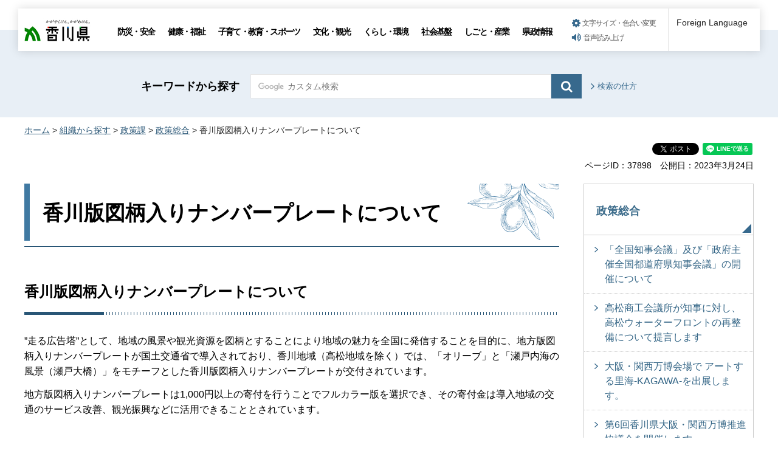

--- FILE ---
content_type: text/html
request_url: https://www.pref.kagawa.lg.jp/seisaku/seisaku/zugaranumber.html
body_size: 7111
content:
<!doctype html>
<html lang="ja" xmlns:og="http://ogp.me/ns#" xmlns:fb="http://www.facebook.com/2008/fbml">
<head>
<meta charset="utf-8">

<title>香川版図柄入りナンバープレートについて｜香川県</title>

<meta name="author" content="香川県">
<meta property="og:title" content="香川版図柄入りナンバープレートについて">
<meta property="og:type" content="article">
<meta property="og:description" content="">
<meta property="og:url" content="https://www.pref.kagawa.lg.jp/seisaku/seisaku/zugaranumber.html">
<meta property="og:image" content="https://www.pref.kagawa.lg.jp/shared/images/sns/ogp.png">
<meta property="og:site_name" content="香川県">
<meta property="og:locale" content="ja_JP">
<meta name="viewport" content="width=device-width, maximum-scale=3.0">
<meta name="format-detection" content="telephone=no">
<link href="/shared/style/default.css" rel="stylesheet" type="text/css" media="all">
<link href="/shared/style/layout.css" rel="stylesheet" type="text/css" media="all">
<link href="/shared/templates/free/style/edit.css" rel="stylesheet" type="text/css" media="all">
<link href="/shared/style/smartphone.css" rel="stylesheet" media="only screen and (max-width : 640px)" type="text/css" class="mc_css">
<link href="/shared/templates/free/style/edit_sp.css" rel="stylesheet" media="only screen and (max-width : 640px)" type="text/css" class="mc_css">
<link href="/shared/images/favicon/favicon.ico" rel="shortcut icon" type="image/vnd.microsoft.icon">
<link href="/shared/images/favicon/apple-touch-icon-precomposed.png" rel="apple-touch-icon-precomposed">
<script type="text/javascript" src="/shared/js/jquery.js"></script>
<script type="text/javascript" src="/shared/js/setting.js"></script>
<script type="text/javascript" src="/shared/js/gtag.js"></script>
<script type="text/javascript" src="/shared/js/readspeaker.js"></script>





</head>
<body class="format_free no_javascript">

<noscript><iframe src="https://www.googletagmanager.com/ns.html?id=GTM-N3D7GRJ" height="0" width="0" style="display:none;visibility:hidden" title="Google Tag Manager"></iframe></noscript>

<div id="fb-root"></div>
<script type="text/javascript">
window.fbAsyncInit = function() {
_ga.trackFacebook(); //Google Analytics tracking
};
(function(d, s, id) {
var js, fjs = d.getElementsByTagName(s)[0];
if (d.getElementById(id)) return;
js = d.createElement(s); js.id = id;
js.src = 'https://connect.facebook.net/ja_JP/sdk.js#xfbml=1&version=v8.0';
fjs.parentNode.insertBefore(js, fjs);
}(document, 'script', 'facebook-jssdk'));
</script>
<script type="text/javascript" src="/shared/js/init.js"></script>
<div id="tmp_wrapper">
<noscript>
<p>このサイトではJavaScriptを使用したコンテンツ・機能を提供しています。JavaScriptを有効にするとご利用いただけます。</p>
</noscript>
<p><a href="#tmp_honbun" class="skip">本文へスキップします。</a></p>

<div id="tmp_header_wrap">
<div id="tmp_header">
<div id="tmp_hlogo">
<p><a href="/index.html"><span>香川県</span></a></p>
</div>
<div id="tmp_gnavi" class="gnavi">
<ul>
	<li class="glist1"><a href="/bosai/index.html">防災・安全</a></li>
	<li class="glist2"><a href="/kenko/index.html">健康・福祉</a></li>
	<li class="glist3"><a href="/kosodate-kyoiku/index.html">子育て・教育・スポーツ</a></li>
	<li class="glist4"><a href="/bunka-kanko/index.html">文化・観光</a></li>
	<li class="glist5"><a href="/kurashi-kankyo/index.html">くらし・環境</a></li>
	<li class="glist6"><a href="/shakaikiban/index.html">社会基盤</a></li>
	<li class="glist7"><a href="/shigoto/index.html">しごと・産業</a></li>
	<li class="glist8"><a href="/kensei/index.html">県政情報</a></li>
</ul>
</div>
<div id="tmp_means">
<ul id="tmp_setting">
	<li><a href="/moji.html" class="setting_link">文字サイズ・色合い変更</a></li>
	<li><a accesskey="L" href="//app-as.readspeaker.com/cgi-bin/rsent?customerid=5818&amp;lang=ja_jp&amp;readid=tmp_read_contents,tmp_update&amp;url=" onclick="readpage(this.href, 'tmp_readspeaker'); return false;" rel="nofollow" class="rs_href setting_sound">音声読み上げ</a></li>
</ul>
</div>
<div class="foreign_language">&nbsp;</div>
<ul id="tmp_hnavi_s">
	<li id="tmp_hnavi_rmenu"><a href="javascript:void(0);" class="sma_menu_open"><span class="menu_icon">&nbsp;</span><span class="menu_text">メニュー</span></a></li>
</ul>
</div>
</div>
<div id="tmp_sma_menu">
<div id="tmp_sma_rmenu" class="wrap_sma_sch">
<div class="sma_sch">
<p class="close_btn"><a href="javascript:void(0);"><span>閉じる</span></a></p>
</div>
</div>
</div>

<div id="tmp_wrapper2">

<div id="tmp_search_wrap">
<div class="container">
<div id="tmp_search">
<form action="/search.html" id="tmp_gsearch" name="tmp_gsearch">
<p class="sch_ttl"><label for="tmp_query">キーワードから探す</label></p>
<div class="wrap_sch_box">
<p class="sch_box"><input id="tmp_query" name="q" size="31" type="text" /></p>
<p class="sch_btn"><input id="tmp_func_sch_btn" name="sa" type="submit" value="検索" /></p>
<p id="tmp_search_hidden"><input name="cx" type="hidden" value="005536401459581501717:6rano2gut2e" /><input name="ie" type="hidden" value="UTF-8" /><input name="cof" type="hidden" value="FORID:9" /></p>
</div>
</form>
<p class="view_btn"><a href="/kensakuhoho.html">検索の仕方</a></p>
</div>
</div>
</div>

<div class="container">
<div id="tmp_wrap_navigation">
<div id="tmp_pankuzu">
<p><a href="/index.html">ホーム</a> &gt; <a href="/soshiki/index.html">組織から探す</a> &gt; <a href="/seisaku/index.html">政策課</a> &gt; <a href="/seisaku/seisaku/index.html">政策総合</a> &gt; 香川版図柄入りナンバープレートについて</p>
</div>
<div id="tmp_custom_update">

<div id="tmp_social_plugins" class="rs_preserve rs_skip"><div class="social_media_btn facebook_btn">
<div data-layout="button_count" data-href="https://www.pref.kagawa.lg.jp/seisaku/seisaku/zugaranumber.html" data-action="like" data-size="small" data-share="false" data-show-faces="false" class="fb-like"></div>
</div><div class="social_media_btn twitter_btn">
<a href="https://twitter.com/share" data-url="https://www.pref.kagawa.lg.jp/seisaku/seisaku/zugaranumber.html" data-text="香川版図柄入りナンバープレートについて" data-lang="ja" data-show-count="false" data-lang="ja" class="twitter-share-button">ツイート</a>
<script type="text/javascript">!function(d,s,id){var js,fjs=d.getElementsByTagName(s)[0],p=/^http:/.test(d.location)?'http':'https';if(!d.getElementById(id)){js=d.createElement(s);js.id=id;js.src=p+'://platform.twitter.com/widgets.js';fjs.parentNode.insertBefore(js,fjs);}}(document, 'script', 'twitter-wjs');</script>
</div><div class="social_media_btn line_btn">
<div style="display: none;" data-lang="ja" data-type="share-a" data-ver="3" data-color="default" data-size="small" data-count="false" data-url="https://www.pref.kagawa.lg.jp/seisaku/seisaku/zugaranumber.html" class="line-it-button"></div>
<script type="text/javascript" src="https://d.line-scdn.net/r/web/social-plugin/js/thirdparty/loader.min.js" async="async" defer="defer"></script>
</div></div>


<div class="wrap_update">
<p class="page_id">ページID：37898</p>
<p id="tmp_update">公開日：2023年3月24日</p>
</div>

</div>
</div>
<div id="tmp_wrap_main" class="column_rnavi">
<div id="tmp_main">
<div class="wrap_col_main">
<div class="col_main">
<p id="tmp_honbun" class="skip">ここから本文です。</p>
<div id="tmp_read_contents">
<div id="tmp_read_btn"><div id="tmp_readspeaker" class="rs_preserve rs_skip rs_splitbutton rs_addtools rs_exp"></div></div>
<div id="tmp_contents">

<h1>香川版図柄入りナンバープレートについて</h1>
<h2>香川版図柄入りナンバープレートについて</h2>
<p>&rdquo;走る広告塔&rdquo;として、地域の風景や観光資源を図柄とすることにより地域の魅力を全国に発信することを目的に、地方版図柄入りナンバープレートが国土交通省で導入されており、香川地域（高松地域を除く）では、「オリーブ」と「瀬戸内海の風景（瀬戸大橋）」をモチーフとした香川版図柄入りナンバープレートが交付されています。</p>
<p>地方版図柄入りナンバープレートは1,000円以上の寄付を行うことでフルカラー版を選択でき、その寄付金は導入地域の交通のサービス改善、観光振興などに活用できることとされています。</p>
<p>&nbsp;</p>
<p><img alt="香川版図柄（カラー）" height="203" src="/images/37898/color.jpg" width="400" /><img alt="香川版図柄（モノトーン）" height="203" src="/images/37898/mono.jpg" width="400" /></p>
<p>（左）フルカラー（寄付あり）、（右）モノトーン（寄付なし）</p>
<p>&nbsp;</p>
<h2>香川版図柄入りナンバープレートの寄付金活用方針について</h2>
<p>香川地域では、寄付金を「自動車等による交通事故防止対策、被害者救済対策に資する事業」に活用する方針としています。</p>
<p>&nbsp;</p>
<h2>香川版図柄入りナンバープレートの申込みについて</h2>
<ul>
	<li>新車・中古車の購入時に加え、現在お乗りの自動車の車検時などで同じ番号ならいつでも交換可能です。</li>
	<li>香川版図柄入りナンバープレートのお申込みについては、以下の問い合わせ先へご相談ください。</li>
</ul>
<table align="" border="1" cellpadding="5" cellspacing="0" summary="" width="100%">
	<caption>香川版図柄ナンバーのお申込みに関するお問い合わせ先</caption>
	<tbody>
		<tr>
			<td>登録車：一般社団法人香川県自動車整備振興会</td>
			<td>TEL：087-881-0880</td>
		</tr>
		<tr>
			<td>軽自動車：一般社団法人香川県自動車整備振興会軽事業所</td>
			<td>TEL：087-870-6657</td>
		</tr>
	</tbody>
</table>
<p>&nbsp;</p>
<ul>
	<li>使用の本拠の位置が高松市の方は、高松地域で交付されている「高松ナンバー図柄」になります。</li>
	<li>図柄入りナンバープレートの交付に係る手数料は以下のとおりです。（令和7年5月1日現在）</li>
</ul>
<table align="" border="1" cellpadding="5" cellspacing="0" style="font-size: 16px;" summary="" width="100%">
	<caption>図柄入りナンバープレート交付手数料</caption>
	<tbody>
		<tr>
			<td style="text-align: center;">登録自動車大板1組(2枚)</td>
			<td style="text-align: center;">18,100円（1枚9,050円）</td>
		</tr>
		<tr>
			<td style="text-align: center;">登録自動車中板1組(2枚)</td>
			<td style="text-align: center;">11,000円（1枚5,500円）</td>
		</tr>
		<tr>
			<td style="text-align: center;">軽自動車[自家用]1組(2枚)</td>
			<td style="text-align: center;">12,100円（1枚6,050円）</td>
		</tr>
	</tbody>
</table>
<p>（※）上記ナンバープレートの交付手数料に加えて、任意で1,000円以上の寄付を行った場合、フルカラーの図柄入りナンバープレートを選択できます。</p>



</div>



<div id="tmp_inquiry">
<div id="tmp_inquiry_ttl">
<p>このページに関するお問い合わせ</p>
</div>
<div id="tmp_inquiry_cnt">
<form method="post" action="https://www.pref.kagawa.lg.jp/cgi-bin/simple_faq/form.cgi">
<div class="inquiry_parts">
<p><a href="/seisaku/index.html">政策部政策課</a></p>
<p class="inquiry_tel">電話：087-832-3126</p>
<p class="inquiry_fax">FAX：087-806-0234</p>
<p class="inquiry_btn"><input type="submit" value="お問い合わせフォーム"></p>
</div>
<p>
<input type="hidden" name="code" value="010010010">
<input type="hidden" name="dept" value="9504:8342:8674:9504:8010:8840:9670:5271:9255:9421:8342:8425:3777:8840:8010:8508:8010:9836:8010:3777:8923:8508:3777:8757:9255">
<input type="hidden" name="page" value="/seisaku/seisaku/zugaranumber.html">
<input type="hidden" name="ENQ_RETURN_MAIL_SEND_FLG" value="0">
<input type="hidden" name="publish_ssl_flg" value="1">
</p>
</form>
</div>
</div>
</div>
</div>
</div>
<div class="wrap_col_rgt_navi">
<div class="col_rgt_navi">

<div id="tmp_lnavi">
<div id="tmp_lnavi_ttl">
<p><a href="/seisaku/seisaku/index.html">政策総合</a></p>
</div>
<div id="tmp_lnavi_cnt">
<ul>
<li><a href="/seisaku/seisaku/r7zenkokuchijikai2.html">「全国知事会議」及び「政府主催全国都道府県知事会議」の開催について</a></li>
<li><a href="/seisaku/teigen202510.html">高松商工会議所が知事に対し、高松ウォーターフロントの再整備について提言します</a></li>
<li><a href="/seisaku/seisaku/250922_press.html">大阪・関西万博会場で アートする里海-KAGAWA-を出展します。</a></li>
<li><a href="/seisaku/seisaku/250917_banpakusuishinkyougikai.html">第6回香川県大阪・関西万博推進協議会を開催します</a></li>
<li><a href="/seisaku/seisaku/34chuushikoku.html">第34回中四国サミットの開催について</a></li>
<li><a href="/seisaku/seisaku/tokyokenyuushisan/20250718.html">県立大学の設置・拡充に関する検討について</a></li>
<li><a href="/seisaku/seisaku/tokyokenyuushisan/20250708.html">県立大学の設置・拡充に関する調査・分析等業務　公募型プロポーザルの実施について</a></li>
<li><a href="/seisaku/seisaku/r7zenkokuchijikaigi.html">全国知事会議の開催について</a></li>
<li><a href="/seisaku/seisaku/250630chihousousei.html">全国知事会地方創生・日本創造本部会合の開催について(Web会議)</a></li>
<li><a href="/seisaku/seisaku/youbou04.html">令和8年度政府予算等に関する政策提案・要望について</a></li>
<li><a href="/seisaku/seisaku/youbou070603.html">令和8年度政府予算等に関する政策提案・要望の実施について</a></li>
<li><a href="/seisaku/seisaku/250604_shikokuchijikai.html">四国知事会議の開催について</a></li>
<li><a href="/seisaku/seisaku/shouraisedaifukui.html">「日本創生のための将来世代応援知事同盟サミットinふくい」の開催及びサミット・視察取材申込について</a></li>
<li><a href="/seisaku/seisaku/250423jichitaisaiji.html">大阪・関西万博会場で自治体催事 香川の未来へつなぐ船&quot;せとのかけはし号&quot;を出展します。</a></li>
<li><a href="/seisaku/seisaku/250411_banpakusuisinnkyougikai.html">第5回香川県大阪・関西万博推進協議会を開催します</a></li>
<li><a href="/seisaku/20250303ijamp-sougougyousei.html">令和7年度総合行政ネットワークによる行財政情報利用業務の一般競争入札について</a></li>
<li><a href="/seisaku/20250303ijamp-gyouseijyouhou.html">令和7年度行政情報提供業務の一般競争入札について</a></li>
<li><a href="/seisaku/seisaku/kagawamie.html">香川県・三重県知事懇談会の開催について</a></li>
<li><a href="/seisaku/seisaku/r7kagawakouchi.html">第9回高知・香川両県知事会議の開催について</a></li>
<li><a href="/seisaku/seisaku/r6kagawaokayama.html">香川・岡山両県知事会議の開催について</a></li>
<li><a href="/seisaku/seisaku/youbou03.html">令和7年度政府予算等に関する政策提案・要望について</a></li>
<li><a href="/seisaku/seisaku/seto90/seto90.html">瀬戸内海国立公園指定90周年記念事業について</a></li>
<li><a href="/seisaku/banpaku/banpaku.html">大阪・関西万博に向けた取組みについて</a></li>
<li><a href="/seisaku/seisaku/231020_banpakukyougikai_2nd.html">第2回香川県大阪・関西万博推進協議会を開催します</a></li>
<li><a href="/seisaku/banpaku/mitsubishiufj.html">三菱UFJ銀行、百十四銀行と共同で大阪・関西万博のPRを行います!</a></li>
<li><a href="/seisaku/seisaku/230830_banpakusuishinkyougikai.html">第1回香川県大阪・関西万博推進協議会を開催します</a></li>
<li><a href="/seisaku/seisaku/tokyokenyuushisan.html">東京地区県有資産（再開発事業、東京讃岐会館など）</a></li>
<li><a href="/seisaku/seisaku/youbou02.html">令和6年度政府予算等に関する政策提案・要望について</a></li>
<li><a href="/seisaku/seisaku/coronavirus.html">新型コロナウイルス感染症・物価高騰等対策に係る香川県の取組み</a></li>
<li><a href="/seisaku/seisaku/zugaranumber.html">香川版図柄入りナンバープレートについて</a></li>
<li><a href="/seisaku/seisaku/houkatsurenkeimatome.html">香川県と民間企業等との包括連携協定について</a></li>
<li><a href="/seisaku/johoutsuushin/wpi5bp201009181223.html">香川県とNTTドコモ四国支社　デジタル技術を活用した産業振興に向けた連携協定を締結</a></li>
<li><a href="/seisaku/seisaku/wf4jd6200611095954.html">令和4年度政府予算等に関する政策提案・要望について</a></li>
<li><a href="/seisaku/seisaku/wkin7x180628094556.html">県産農水産物を活用した健康レシピをリニューアルしました！</a></li>
<li><a href="/seisaku/seisaku/sdgs.html">持続可能な開発目標（SDGs：SustainableDevelopmentGoals）</a></li>
<li><a href="/seisaku/seisaku/report.html">県立試験研究機関の研究テーマ外部評価レポート</a></li>
<li><a href="/seisaku/seisaku/sougoukyouiku.html">総合教育会議</a></li>
</ul>
</div>
</div>
<div class="snavi_wrap">
</div>


<div id="tmp_cnavi_genre"></div>
<div id="tmp_wrap_cnavi_attraction"></div>
<div id="tmp_cnavi_station"></div>

</div>
</div>
</div>
</div>
</div>
</div>
<div class="pnavi">
<div class="container">
<p class="ptop"><a href="#tmp_header">ページトップへ</a></p>
</div>
</div>

<div id="tmp_wrap_footer">
<div id="tmp_footer">
<div class="container">
<div class="footer_logo">
<p class="f_logo"><img alt="香川県" height="28" src="/shared/images/footer/logo.png" width="88" /></p>
<div class="number">
<p><span class="number_ttl">[ 法人番号 ]</span><span class="number_num">8000020370002</span></p>
</div>
</div>
<div class="footer_cnt">
<address>
<p class="address_footer">〒760-8570　香川県高松市番町四丁目1番10号</p>
<p class="representative_phone">代表電話 : <span>087-831-1111</span><br />
開庁時間 : 月曜日～金曜日・午前8時30分～午後5時15分<br />
（休日・年末年始を除く）</p>
</address>
</div>
<div class="footer_right">
<ul class="fnavi">
	<li><a href="/sitemap.html">サイトマップ</a></li>
	<li><a href="/kocho/koho/kohosonota/about.html">このサイトについて</a></li>
	<li>
	<form action="/cgi-bin/simple_faq/form.cgi" method="post" name="toi"><input type="submit" value="ご意見・お問合せ" class="fnavi_input" /><input name="code" type="hidden" value="" /><input name="dept" type="hidden" value="" /><input name="page" type="hidden" value="" /><input name="ENQ_RETURN_MAIL_SEND_FLG" type="hidden" value="0" /><input name="publish_ssl_flg" type="hidden" value="1" /></form>
	</li>
	<li><a href="/mob/index.html">携帯サイト</a></li>
	<li><a href="/kocho/koho/kohosonota/accessibility.html">ウェブアクセシビリティ方針</a></li>
	<li><a href="/kocho/koho/kohosonota/wko1a8190610085032.html">広告について</a></li>
</ul>
<p lang="en" xml:lang="en" class="copyright">Copyright &copy; 2020 Kagawa Prefectural Government. All rights reserved.</p>
</div>
</div>
</div>
</div>


<div id="tmp_g_ad" class="gg_adv rs_skip rs_preserve"><script type="text/javascript">
<!--
google_ad_client = "ca-pub-5144793389256935";
google_ad_slot = "9003318709";
google_ad_width = 468;
google_ad_height = 60;
//-->
</script>
<div class="gg_adv_cnt">
<p><script type="text/javascript" src="//pagead2.googlesyndication.com/pagead/show_ads.js"></script></p>
</div>
</div>

</div>
<script type="text/javascript" src="/shared/js/function.js"></script>
<script type="text/javascript" src="/shared/js/main.js"></script>
<script type="text/javascript" src="/_Incapsula_Resource?SWJIYLWA=719d34d31c8e3a6e6fffd425f7e032f3&ns=1&cb=1350207362" async></script></body>
</html>


--- FILE ---
content_type: text/html
request_url: https://www.pref.kagawa.lg.jp/rnavi/rnavi_common.html?_=1769530042421
body_size: 1601
content:
<!doctype html>
<html lang="ja">
<head>
<meta charset="utf-8">

<title>共通ナビ管理｜香川県</title>

<meta name="robots" content="none, noimageindex, noarchive">
<meta name="author" content="香川県">
<meta name="viewport" content="width=device-width, maximum-scale=3.0">
<meta name="format-detection" content="telephone=no">
<link href="/shared/style/default.css" rel="stylesheet" type="text/css" media="all">
<link href="/shared/style/layout.css" rel="stylesheet" type="text/css" media="all">
<link href="/shared/templates/free/style/edit.css" rel="stylesheet" type="text/css" media="all">
</head>
<body class="format_free no_javascript">
<div id="tmp_wrapper">
<div id="tmp_wrap_main">
<div id="tmp_main">
<div class="container">
<div class="wrap_col_main">
<div class="col_main">
<div style="float: none; margin: 0 auto; padding:20px 0;" class="wrap_col_rgt_navi">
<div class="col_rgt_navi">



<div id="tmp_cnavi_genre">
<ul>
<li><div class="genre_item">
<p class="cnavi_icon"><span class="detail_img"><img src="/images/75/genre_icon1.png" alt="" width="40" height="40" /></span>
</p>
<p><a href="/kocho/shokai/kencho/soudan.html">
<span class="cnavi_text">相談窓口</span>
</a></p></div></li>
<li><div class="genre_item">
<p class="cnavi_icon"><span class="detail_img"><img src="/images/75/genre_icon2.png" alt="" width="40" height="40" /></span>
</p>
<p><a href="/online_styles.html">
<span class="cnavi_text">オンライン手続等</span>
</a></p></div></li>
<li><div class="genre_item">
<p class="cnavi_icon"><span class="detail_img"><img src="/images/75/genre_icon3.png" alt="" width="40" height="40" /></span>
</p>
<p><a href="/cgi-bin/page/list.php?tpl_type=2&amp;page_type=8">
<span class="cnavi_text">よくある質問</span>
</a></p></div></li>
<li><div class="genre_item">
<p class="cnavi_icon"><span class="detail_img"><img src="/images/75/genre_icon4.png" alt="" width="40" height="40" /></span>
</p>
<p><a href="/jinji-gyoukaku/saiyou/joho/saiyo.html">
<span class="cnavi_text">採用情報</span>
</a></p></div></li>
<li><div class="genre_item">
<p class="cnavi_icon"><span class="detail_img"><img src="/images/75/genre_icon5.png" alt="" width="40" height="40" /></span>
</p>
<p><a href="/tokei/index.html">
<span class="cnavi_text">統計情報</span>
</a></p></div></li>
<li><div class="genre_item">
<p class="cnavi_icon"><span class="detail_img"><img src="/images/75/genre_icon6.png" alt="" width="40" height="40" /></span>
</p>
<p><a href="/cgi-bin/page/list.php?tpl_type=2&amp;page_type=5">
<span class="cnavi_text">入札情報</span>
</a></p></div></li>
<li><div class="genre_item">
<p class="cnavi_icon"><span class="detail_img"><img src="/images/75/genre_icon7.png" alt="" width="40" height="40" /></span>
</p>
<p><a href="/soshiki/index.html">
<span class="cnavi_text">組織部署</span>
</a></p></div></li>
<li><div class="genre_item">
<p class="cnavi_icon"><span class="detail_img"><img src="/images/75/genre_icon8.png" alt="" width="40" height="40" /></span>
</p>
<p><a href="/kokusai/passport/kfvn.html">
<span class="cnavi_text">パスポート</span>
</a></p></div></li>
</ul>
</div>



<div id="tmp_wrap_cnavi_attraction">
<div id="tmp_cnavi_attraction">
<p><a href="/index.html#kanko">観光・魅力情報</a></p>
</div>
</div>



<div id="tmp_cnavi_station">
<ul class="cnavi_img_btn">
<li><div class="item_btn">
<p class="cnavi_icon"><span class="detail_img"><img src="/images/75/bnr_icon_prefectural.png" alt="" width="25" height="25" /></span>
</p>
<p class="cnavi_text"><a href="/kocho/koho/kenseitv/index.html">県政テレビ番組</a>
</p>
</div></li>
<li><div class="item_btn">
<p class="cnavi_icon"><span class="detail_img"><img src="/images/75/bnr_icon_station.png" alt="" width="25" height="25" /></span>
</p>
<p class="cnavi_text"><a href="/kocho/koho/kenseimovie/index.html">インターネット放送局</a>
</p>
</div></li>
<li><div class="item_btn">
<p class="cnavi_icon"><span class="detail_img"><img src="/images/75/bnr_icon_sns.png" alt="" width="25" height="25" /></span>
</p>
<p class="cnavi_text"><a href="/kocho/koho/kenseisns/kfvn.html">ソーシャルメディア</a>
</p>
</div></li>
</ul>
</div>



</div>
</div>
</div>
</div>
</div>
</div>
</div>
</div>
<script type="text/javascript" src="/_Incapsula_Resource?SWJIYLWA=719d34d31c8e3a6e6fffd425f7e032f3&ns=2&cb=1096185968" async></script></body>
</html>

--- FILE ---
content_type: text/html; charset=utf-8
request_url: https://www.google.com/recaptcha/api2/aframe
body_size: 268
content:
<!DOCTYPE HTML><html><head><meta http-equiv="content-type" content="text/html; charset=UTF-8"></head><body><script nonce="W-z256IOvXmAu1PNgc7sOw">/** Anti-fraud and anti-abuse applications only. See google.com/recaptcha */ try{var clients={'sodar':'https://pagead2.googlesyndication.com/pagead/sodar?'};window.addEventListener("message",function(a){try{if(a.source===window.parent){var b=JSON.parse(a.data);var c=clients[b['id']];if(c){var d=document.createElement('img');d.src=c+b['params']+'&rc='+(localStorage.getItem("rc::a")?sessionStorage.getItem("rc::b"):"");window.document.body.appendChild(d);sessionStorage.setItem("rc::e",parseInt(sessionStorage.getItem("rc::e")||0)+1);localStorage.setItem("rc::h",'1769530046224');}}}catch(b){}});window.parent.postMessage("_grecaptcha_ready", "*");}catch(b){}</script></body></html>

--- FILE ---
content_type: text/css
request_url: https://www.pref.kagawa.lg.jp/shared/templates/free/style/edit.css
body_size: 12686
content:
@charset "utf-8";

#tmp_contents  h1 {
	padding: 26px 20px 33px 30px;
	font-size: 212.5%;
	line-height:1.3;
	margin:0 0 55px;
	clear:both; /* Do not edit */
	border-bottom: 1px solid #295676;
	background: url(/shared/templates/free/images/border_h1.png) no-repeat left top,
	url(/shared/templates/free/images/bg_h1.png) no-repeat right top;
	background-size: 9px 100%, auto;
}
#tmp_contents h2,
#tmp_contents h3,
#tmp_contents h4,
#tmp_contents h5,
#tmp_contents h6 {
	margin:1.5em 0 30px;
	clear:both; /* Do not edit */
}
#tmp_contents h2 {
	font-size: 150%;
	background:url(/shared/templates/free/images/bg_h2.png) repeat-x left bottom;
}
#tmp_contents h2::after {
	content: '';
	width: 130px;
	height: 5px;
	display: block;
	border-bottom:5px solid #295676;
	margin-top:14px;
}
#tmp_contents h3 {
	padding: 15px 0 17px;
	font-size: 137.5%;
	background:url(/shared/templates/free/images/bg_h2.png) repeat-x left bottom;
}
#tmp_contents h4 {
	padding: 0 0 0 20px;
	font-size: 112.5%;
	background:url(/shared/templates/free/images/bg_h4.png) no-repeat left 5px;
}
#tmp_contents h5 {
	padding: 0 0 0 20px;
	font-size: 112.5%;
	background:url(/shared/templates/free/images/bg_h5.png) no-repeat left center;
}
#tmp_contents h6 {
	font-size: 112.5%;
}
#tmp_contents table {
	word-break: break-all;
}
#tmp_contents p {
	margin:0 0 0.8em; /* Do not edit */
}
#tmp_contents ul {
 	margin: 0 0 2.2em 1.2em; /* Do not edit */
	list-style-image:url(/shared/images/icon/list_icon.gif); /* Do not edit */
}
#tmp_contents ol {
 	margin: 0 0 2.2em 1.2em; /* Do not edit */
	list-style-image:none; /* Do not edit */
}
#tmp_contents ul li,
#tmp_contents ol li {
	margin:0 0 0.4em; /* Do not edit */
}
#tmp_contents ul ul,
#tmp_contents ul ol,
#tmp_contents ol ul,
#tmp_contents ol ol {
	margin:0.3em 0 0 1.5em; /* Do not edit */
}
#tmp_contents hr {
	height:1px; /* Do not edit */
	color:#CCCCCC; /* Do not edit */
	background-color:#CCCCCC; /* Do not edit */
	border:none; /* Do not edit */
	clear:both; /* Do not edit */
}
#tmp_contents a:hover,
#tmp_contents a:focus,
#tmp_contents a:active {
	text-decoration:none;
}
/* ==================================================
parts
================================================== */
/* img_cap
================================================== */
table.img_cap {
	margin:0 0 0.3em;
	border-collapse:collapse;
	border-spacing:0;
}
table.img_cap td {
	padding:0;
}
div.img_cap {
	margin:0 0 0.3em;
}
div.img_cap img {
	margin:0 !important;
}
/* outline
================================================== */
#tmp_contents .outline {
	margin:0 0 34px; /* Do not edit */
	border: none;
	clear:both; /* Do not edit */
}
#tmp_contents table.outline {
	width:100%; /* Do not edit */
	border-collapse:collapse; /* Do not edit */
	border-spacing:0; /* Do not edit */
}
#tmp_contents table.outline td,
#tmp_contents div.outline {
	padding:18px 20px 10px;
	color:#010101;
	background-color:#e8eff6;
}
#tmp_contents .outline ul {
	margin-left:24px; /* Do not edit */
}
#tmp_contents .outline ol {
	margin-left:24px; /* Do not edit */
}
#tmp_contents .outline ul ul,
#tmp_contents .outline ul ol,
#tmp_contents .outline ol ul,
#tmp_contents .outline ol ol {
	margin:0.3em 0 0 24px; /* Do not edit */
}
/* box_btn
================================================== */
#tmp_contents ul.box_btn {
	margin:0; /* Do not edit */
	padding:0;
	list-style:none;
	list-style-image:none;
}
#tmp_contents ul.box_btn li {
	margin:0 0 34px;
	font-weight: bold;
	padding:0;
}
#tmp_contents ul.box_btn li a {
	display: block;
	padding: 13px 22px 13px 13px;
	text-decoration: none;
	color: #000000;
	background: #ffffff url(/shared/images/icon/arrow_rigt_bl_sp.png) no-repeat right 17px;
	background-size: 21px 14px;
	-moz-background-size: 21px 14px;
	-webkit-background-size: 21px 14px;
	transition: 0.2s background-color ease-in-out;
	-webkit-transition: 0.2s background-color ease-in-out;
	-moz-transition: 0.2s background-color ease-in-out;
	-ms-transition: 0.2s background-color ease-in-out;
	-o-transition: 0.2s background-color ease-in-out;
	border:1px solid #85b8dd;
	box-shadow: 1px 1px 3px 0px rgba(11, 2, 5, 0.2);
	-moz-box-shadow: 1px 1px 3px 0px rgba(11, 2, 5, 0.2);
	-webkit-box-shadow: 1px 1px 3px 0px rgba(11, 2, 5, 0.2);
}
#tmp_contents ul.box_btn li a:hover,
#tmp_contents ul.box_btn li a:focus {
	background: #e8eff6 url(/shared/images/icon/arrow_rigt_bl_sp.png) no-repeat right 17px;
	background-size: 21px 14px;
	-moz-background-size: 21px 14px;
	-webkit-background-size: 21px 14px;
}
/* box_info
================================================== */
#tmp_contents .box_info {
	margin:0 0 34px; /* Do not edit */
	border:1px solid #cccccc;
	clear:both; /* Do not edit */
}
#tmp_contents table.box_info {
	width:100%; /* Do not edit */
	border-collapse:collapse; /* Do not edit */
	border-spacing:0; /* Do not edit */
}
#tmp_contents .box_info .box_info_ttl {
	padding: 17px 20px 15px;
	border-bottom: 1px dotted #cccccc;
	font-size: 112.5%;
	color: inherit;
	font-weight: bold;
	background-color: #ffffff;
}
#tmp_contents .box_info .box_info_ttl p {
	margin-bottom:0; /* Do not edit */
}
#tmp_contents .box_info .box_info_cnt {
	padding:28px 10px 8px;
}
#tmp_contents .box_info ul {
	margin-bottom: 0.8em;
	margin-left: 11px;
	list-style: none;
}
#tmp_contents .box_info ol {
	margin-bottom:0.8em; /* Do not edit */
	margin-left:24px; /* Do not edit */
}
#tmp_contents .box_info ul ul,
#tmp_contents .box_info ul ol,
#tmp_contents .box_info ol ul,
#tmp_contents .box_info ol ol {
	margin:0.3em 0 0 24px; /* Do not edit */
}
#tmp_contents .box_info ul li {
	padding: 0 0 0 15px;
	margin: 0 0 14px;
	color: #000000;
	background: #FFFFFF url(/shared/images/icon/arrow_right_blue.png) no-repeat left 6px;
	background-size: 6px 9px;
	-moz-background-size: 6px 9px;
	-webkit-background-size: 6px 9px;
}
#tmp_contents .box_info ul li a {
	color: #1f1f1f;
	background: transparent;
	text-decoration: none;
}
#tmp_contents .box_info ul li a:hover,
#tmp_contents .box_info ul li a:focus {
	color: #295676;
	text-decoration: underline;
}
/* type_idx3 */
.type_idx3 #tmp_contents .box_info .box_info_ttl p {
	display: inline-block;
	padding: 7px 0;
}
.type_idx3 #tmp_contents .box_info .box_info_ttl .btn_view {
	float: right;
	padding: 0;
}
.type_idx3 #tmp_contents .box_info .box_info_ttl .btn_view a {
	min-width: 118px;
	min-height: 40px;
	text-align: center;
	padding: 8px 15px 5px;
	display: inline-block;
	border: 1px solid #85b8dd;
	text-decoration: none;
	font-weight: normal;
	font-size: 87.5%;
	color: #000000;
	background-color: #ffffff;
	box-shadow: 1px 1px 3px 0px rgba(11, 2, 5, 0.2);
	-moz-box-shadow: 1px 1px 3px 0px rgba(11, 2, 5, 0.2);
	-webkit-box-shadow: 1px 1px 3px 0px rgba(11, 2, 5, 0.2);
	transition: 0.2s background-color ease-in-out;
	-webkit-transition: 0.2s background-color ease-in-out;
	-moz-transition: 0.2s background-color ease-in-out;
	-ms-transition: 0.2s background-color ease-in-out;
	-o-transition: 0.2s background-color ease-in-out;
}
.type_idx3 #tmp_contents .box_info .box_info_ttl .btn_view a:hover,
.type_idx3 #tmp_contents .box_info .box_info_ttl .btn_view a:focus {
	background-color: #e8eff6;
}
.type_idx3 #tmp_contents .box_info .box_info_ttl .btn_view a::before {
	content: '';
	width: 5px;
	height: 10px;
	display: inline-block;
	vertical-align:middle;
	background: url(/shared/images/icon/arrow_right_blue.png) no-repeat center center;
	background-size: 5px 10px;
	-moz-background-size: 5px 10px;
	-webkit-background-size: 5px 10px;
	margin: 0 8px 3px 0;
}
/* box_link
================================================== */
#tmp_contents .box_link {
	margin:0 0 34px; /* Do not edit */
	border:1px solid #cccccc;
	clear:both; /* Do not edit */
}
#tmp_contents table.box_link {
	width:100%; /* Do not edit */
	border-collapse:collapse; /* Do not edit */
	border-spacing:0; /* Do not edit */
}
#tmp_contents .box_link .box_link_ttl {
	padding: 10px 20px;
	font-size: 112.5%;
	color:inherit;
	font-weight:bold;
	background-color:#f0f0f0;
	border-bottom:1px solid #f0f0f0;
}
#tmp_contents .box_link .box_link_ttl p {
	margin-bottom:0; /* Do not edit */
}
#tmp_contents .box_link .box_link_cnt {
	padding: 22px 10px 15px;
}
#tmp_contents .box_link ul {
	margin-bottom:0.8em; /* Do not edit */
	margin-left:11px; /* Do not edit */
	list-style: none;
}
#tmp_contents .box_link ul li {
	padding: 0 0 0 15px;
	margin: 0 0 14px;
	color: #000000;
	background: #FFFFFF url(/shared/images/icon/arrow_right_blue.png) no-repeat left 5px;
	background-size: 6px 9px;
	-moz-background-size: 6px 9px;
	-webkit-background-size: 6px 9px;
}
#tmp_contents .box_link ul li a {
	color: #1f1f1f;
	background: transparent;
	text-decoration: none;
}
#tmp_contents .box_link ul li a:hover,
#tmp_contents .box_link ul li a:focus {
	color: #295676;
	text-decoration: underline;
}
#tmp_contents .box_link ol {
	margin-bottom:0.8em; /* Do not edit */
	margin-left:24px; /* Do not edit */
}
#tmp_contents .box_link ul ul,
#tmp_contents .box_link ul ol,
#tmp_contents .box_link ol ul,
#tmp_contents .box_link ol ol {
	margin:0.3em 0 0 24px; /* Do not edit */
}
/* box_faq
================================================== */
#tmp_contents .box_faq {
	border: 1px solid #cccccc;
	margin-bottom: 42px;
}
#tmp_contents .box_faq .box_faq_ttl {
	padding: 10px 20px;
	font-size: 112.5%;
	color: inherit;
	font-weight: bold;
	background-color: #f0f0f0;
	border-bottom: 1px solid #f0f0f0;
}
#tmp_contents .box_faq .box_faq_ttl p {
	margin-bottom: 0;
}
#tmp_contents .box_faq .box_faq_cnt {
	padding: 27px 10px 9px;
}
#tmp_contents .box_faq .box_faq_cnt ul,
#tmp_contents .box_faq .box_faq_cnt ol {
	margin-bottom: 0.8em;
	margin-left: 11px;
	list-style: none;
}
#tmp_contents .box_faq  .box_faq_cnt ul li,
#tmp_contents .box_faq  .box_faq_cnt ol li {
	padding: 0 0 0 15px;
	margin: 0 0 14px;
	color: #000000;
	background: #FFFFFF url(/shared/images/icon/arrow_right_blue.png) no-repeat left 5px;
	background-size: 6px 9px;
	-moz-backround-size: 6px 9px;
	-webkit-background-size: 6px 9px;
}
#tmp_contents .box_faq  .box_faq_cnt ul li a,
#tmp_contents .box_faq  .box_faq_cnt ol li a {
	color: #1f1f1f;
	background: transparent;
	text-decoration: none;
}
#tmp_contents .box_faq  .box_faq_cnt ul li a:hover,
#tmp_contents .box_faq  .box_faq_cnt ul li a:focus,
#tmp_contents .box_faq  .box_faq_cnt ol li a:hover,
#tmp_contents .box_faq  .box_faq_cnt ol li a:focus {
	color: #295676;
	text-decoration: underline;
}
/* box_menu
================================================== */
#tmp_contents .box_menu {
	margin:0 0 34px; /* Do not edit */
	background: #FFFFFF;
	border:1px solid #e0e6ec;
	clear:both; /* Do not edit */
}
#tmp_contents table.box_menu {
	width:100%; /* Do not edit */
	border-collapse:collapse; /* Do not edit */
	border-spacing:0; /* Do not edit */
}
#tmp_contents table.box_menu td {
	padding: 0;
}
#tmp_contents div.box_menu {
	padding: 0;
}
#tmp_contents .box_menu h2 {
	margin:0 0 0.8em;
	padding:0;
	color:inherit;
	font-size:100%;
	background:none;
	border:none;
}
#tmp_contents .box_menu .box_menu_ttl {
	border: 1px solid #85b8dd;
	margin: -1px;
	box-shadow: 1px 1px 3px 0px rgba(11, 2, 5, 0.2);
	-moz-box-shadow: 1px 1px 3px 0px rgba(11, 2, 5, 0.2);
	-webkit-box-shadow: 1px 1px 3px 0px rgba(11, 2, 5, 0.2);
}
#tmp_contents .box_menu .box_menu_ttl p {
	margin: 0;
	padding: 13px 22px 13px 13px;
	font-weight: bold;
	color: #000000;
	background: #ffffff;
}
#tmp_contents .box_menu .box_menu_ttl p a {
	text-decoration: none;
	color: #000000;
	background: #FFFFFF;
	display: block;
	margin: -13px -22px -13px -13px;
	padding: 13px 22px 13px 13px;
	text-decoration: none;
	color: #000000;
	background: #ffffff url(/shared/images/icon/arrow_rigt_bl_sp.png) no-repeat right 17px;
	background-size: 21px 14px;
	-moz-background-size: 21px 14px;
	-webkit-background-size: 21px 14px;
	transition: 0.2s background-color ease-in-out;
	-webkit-transition: 0.2s background-color ease-in-out;
	-moz-transition: 0.2s background-color ease-in-out;
	-ms-transition: 0.2s background-color ease-in-out;
	-o-transition: 0.2s background-color ease-in-out;
}
#tmp_contents .box_menu .box_menu_ttl p a:hover,
#tmp_contents .box_menu .box_menu_ttl p a:focus {
	background: #e8eff6 url(/shared/images/icon/arrow_rigt_bl_sp.png) no-repeat right 17px;
	background-size: 21px 14px;
	-moz-background-size: 21px 14px;
	-webkit-background-size: 21px 14px;
}
#tmp_contents .box_menu ul {
	margin-bottom:0.8em; /* Do not edit */
	margin-left:24px; /* Do not edit */
}
#tmp_contents .box_menu .box_menu_cnt {
	padding: 14px 14px 4px;
}
#tmp_contents .box_menu .box_menu_cnt ul {
	list-style: none;
	margin: 0;
}
#tmp_contents .box_menu .box_menu_cnt ul li {
	padding: 0 0 0 17px;
	margin: 0 0 17px;
	color: #000000;
	background: #FFFFFF url(/shared/images/icon/arrow_right_blue.png) no-repeat left 6px;
	background-size: 6px 9px;
	-moz-background-size: 6px 9px;
	-webkit-background-size: 6px 9px;
}
#tmp_contents .box_menu .box_menu_cnt ul li:last-child {
	margin: 0 0 13px;
}
#tmp_contents .box_menu .box_menu_cnt ul li a {
	text-decoration: none;
	color: #000000;
	background: transparent;
}
#tmp_contents .box_menu .box_menu_cnt ul li a:hover,
#tmp_contents .box_menu .box_menu_cnt ul li a:focus {
	text-decoration: underline;
	color: #295676;
}
#tmp_contents .box_menu ol {
	margin-bottom:0.8em; /* Do not edit */
	margin-left:24px; /* Do not edit */
}
#tmp_contents .box_menu ul ul,
#tmp_contents .box_menu ul ol,
#tmp_contents .box_menu ol ul,
#tmp_contents .box_menu ol ol {
	margin:0.3em 0 0 24px; /* Do not edit */
}

/* datatable
   enquete_table
================================================== */
#tmp_contents table.datatable,
#tmp_contents table.enquete_table {
	margin:0 0 34px; /* Do not edit */
	color:#222222;
	background-color:#FFFFFF;
	border-collapse:collapse; /* Do not edit */
	border-spacing:0; /* Do not edit */
	border:1px solid #cccccc ;
	word-break: break-all;
}
#tmp_contents table.datatable th,
#tmp_contents table.enquete_table th {
	padding:6px 8px;
	color:#222222;
	background-color:#f0f0f0;
	border:1px solid #cccccc;
}
#tmp_contents table.datatable td,
#tmp_contents table.enquete_table td {
	padding:6px 8px;
	border:1px solid #cccccc;
}
#tmp_contents table.datatable caption,
#tmp_contents table.enquete_table caption {
	padding:0 0 0.5em; /* Do not edit */
	font-weight:bold; /* Do not edit */
	text-align:left; /* Do not edit */
}
#tmp_contents table.datatable p {
	margin:0; /* Do not edit */
}
#tmp_contents .datatable td a:hover,
#tmp_contents .datatable td a:focus {
	text-decoration: none;
}
#tmp_contents table.datatable ul,
#tmp_contents table.datatable ol,
#tmp_contents table.enquete_table ul,
#tmp_contents table.enquete_table ol {
	margin:0.2em 0 0 24px; /* Do not edit */
}
#tmp_contents table.datatable ul ul,
#tmp_contents table.datatable ul ol,
#tmp_contents table.datatable ol ul,
#tmp_contents table.datatable ol ol,
#tmp_contents table.enquete_table ul ul,
#tmp_contents table.enquete_table ul ol,
#tmp_contents table.enquete_table ol ul,
#tmp_contents table.enquete_table ol ol {
	margin:0.3em 0 0 24px; /* Do not edit */
}
#tmp_contents table.enquete_table {
	width:100%; /* Do not edit */
}
#tmp_contents table.enquete_table th {
	width:20%; /* Do not edit */
}
#tmp_contents table.enquete_table .nes,
#tmp_contents table.enquete_table .memo {
	color:#9e1c1c; /* base.css > Styles > .text_red */
	font-weight:normal; /* Do not edit */
	background-color:transparent; /* Do not edit */
}
#tmp_contents table.enquete_table input[type="text"] {
	border:1px solid #cccccc;
	padding:3px 5px;
	-webkit-box-shadow:inset 1px 1px 3px rgba(0, 0, 0, 0.2);
	-moz-box-shadow:inset 1px 1px 3px rgba(0, 0, 0, 0.2);
	box-shadow:inset 1px 1px 3px rgba(0, 0, 0, 0.2);
}
/* form_btn */
#tmp_contents .enquete_button {
	margin:15px 0; /* Do not edit */
	text-align:center; /* Do not edit */
}
#tmp_contents .enquete_button input[type="submit"],
#tmp_contents .enquete_button input[type="reset"] {
	padding:12px 10px;
	min-width:200px;
	margin:0 10px;
	cursor:pointer;
}
#tmp_contents .enquete_button input[type="submit"] {
	border:1px solid #295676;
	background-color:#295676;
	color:#ffffff;
}
#tmp_contents .enquete_button input[type="reset"] {
	border:1px solid #cccccc;
	background-color:#ffffff;
	color:#222222;
}
/* bgcolor */
/* ▼▼▼▼▼▼▼▼▼▼▼▼▼▼▼▼▼▼▼▼▼▼▼▼▼ */
/* Setting by CMS sheets */
#tmp_contents table.datatable table th.bg_red {
	color:inherit;
	background-color:#fdecec; /* base.css > Styles > th.bg_red */
}
#tmp_contents table.datatable table th.bg_yellow {
	color:inherit;
	background-color:#fffad5; /* base.css > Styles > th.bg_yellow */
}
#tmp_contents table.datatable table th.bg_blue {
	color:inherit;
	background-color:#e6f5ff; /* base.css > Styles > th.bg_blue */
}
#tmp_contents table.datatable table th.bg_green {
	color:inherit;
	background-color:#e6f8e9; /* base.css > Styles > th.bg_green */
}
/* ▲▲▲▲▲▲▲▲▲▲▲▲▲▲▲▲▲▲▲▲▲▲▲▲▲ */

/* nest-datatable
================================================== */
#tmp_contents table.datatable table,
#tmp_contents table.enquete_table table {
	border:none; /* Do not edit */
}
#tmp_contents table.datatable table th,
#tmp_contents table.enquete_table table th {
	color:inherit; /* Do not edit */
	background-color:transparent; /* Do not edit */
	border:none; /* Do not edit */
}
#tmp_contents table.datatable table td,
#tmp_contents table.enquete_table table td {
	border:none; /* Do not edit */
}
#tmp_contents table.datatable table.datatable {
	border:1px solid #cccccc; /* = table.datatable */
}
#tmp_contents table.datatable table.datatable th {
	color:inherit; /* Do not edit */
	background-color:#f0f0f0; /* = table.datatable th */
	border:1px solid #cccccc; /* = table.datatable th */
}
#tmp_contents table.datatable table.datatable td {
	border:1px solid #cccccc; /* = table.datatable td */
}
/* box_photo
================================================== */
#tmp_contents .box_photo_event {
	margin:0 0 40px;
	clear:both;
}
#tmp_contents .box_photo_event_main {
	float:left;
	width:800px;
}
#tmp_contents .box_photo_event_side {
	float:right;
	width:360px;
}
#tmp_contents .box_photo_event .box_photo {
	padding-bottom:10px;
}
#tmp_contents .box_photo_event .box_photo p {
	margin-bottom:10px;
}
/* ==================================================
Index 01
================================================== */
/* cate_ttl
================================================== */
#tmp_cate_ttl {
	position: relative;
	padding: 25px 0 150px;
	clear:both;
}
#tmp_cate_ttl::before {
	content: '';
	position: absolute;
	width: 100%;
	height: 275px;
	top: 0;
	bottom: 0;
	right: 50%;
	margin-right: -130px;
	background-color: #f1f6fa;
	z-index: -1;
}
#tmp_cate_ttl::after {
	content: '';
	position: absolute;
	display: block;
	width: 351px;
	height: 249px;
	top: 0;
	right: 50%;
	margin-right: 315px;
	background: transparent url(/shared/templates/free/images/idx01/idx01_ttl_bg.png) no-repeat top left;
	z-index: -1;
}
#tmp_cate_ttl .container {
	position: relative;
}
#tmp_cate_ttl .cate_ttl_txt {
	display: flex;
	float: left;
	margin-top: 65px;
	margin-left: 97px;
	width: 380px;
	min-height: 128px;
	position:relative;
	z-index:1;
}
#tmp_cate_ttl .cate_ttl_txt h1 {
	display: flex;
	align-items: center;
	justify-content: center;
	font-weight: bold;
	font-size: 225%;
	width: 380px;
	min-height: 128px;
	padding: 10px;
	vertical-align: middle;
	color: #37698d;
	background: #FFFFFF;
	border: none;
}
#tmp_cate_ttl .cate_ttl_txt h1::before {
	display: none;
}
#tmp_cate_ttl .cate_ttl_img {
	position: absolute;
	right: 20px;
	max-width: 800px;
	max-height: 370px;
	overflow: hidden;
}
/* idx_menu
================================================== */
#tmp_idx_menu {
	position:relative;
	margin:0 0 70px;
	clear:both;
}
#tmp_idx_menu ul {
	list-style: none;
	margin: 0;
	padding: 0;
	border-left: 1px solid #85b8dd;
}
#tmp_idx_menu li {
	float: left;
	width: 25%;
	margin: 0;
	border-right: 1px solid #85b8dd;
	border-bottom: 1px solid #85b8dd;
	-webkit-box-shadow: 1px 1px 3px 0px rgba(11, 2, 5, 0.2);
	-moz-box-shadow: 1px 1px 3px 0px rgba(11, 2, 5, 0.2);
	box-shadow: 1px 1px 3px 0px rgba(11, 2, 5, 0.2);
	font-size: 112.5%;
	font-weight: bold;
}
#tmp_idx_menu li:nth-child(1),
#tmp_idx_menu li:nth-child(2),
#tmp_idx_menu li:nth-child(3),
#tmp_idx_menu li:nth-child(4) {
	border-top: 1px solid #85b8dd;
}
#tmp_idx_menu li:nth-child(4n+1) {
	clear: both;
}
#tmp_idx_menu li a {
	display: block;
	text-decoration: none;
	color: #000000;
	background: #FFFFFF url(/shared/images/icon/icon_down.png) no-repeat right 18px;
	background-size: 34px 12px;
	-webkit-background-size: 34px 12px;
	-moz-background-size: 34px 12px;
	padding: 11px 40px 10px 30px;
	transition: background-color 0.2s ease-in-out;
	-webkit-transition: background-color 0.2s ease-in-out;
	-moz-transition: background-color 0.2s ease-in-out;
	position:relative;
}
#tmp_idx_menu li a:hover,
#tmp_idx_menu li a:focus,
#tmp_idx_menu li a:active {
	background-color: #e8eff6;
}
/* idx_list
================================================== */
#tmp_contents .idx_list {
	width: 100%;
	border: 1px solid #85b8dd;
	margin: 0 0 40px;
	-webkit-box-shadow: 1px 1px 3px 0px rgba(11, 2, 5, 0.2);
	-moz-box-shadow: 1px 1px 3px 0px rgba(11, 2, 5, 0.2);
	box-shadow: 1px 1px 3px 0px rgba(11, 2, 5, 0.2);
}
#tmp_contents .idx_list th {
	border-bottom: 1px dotted #cccccc;
}
#tmp_contents .idx_list th p {
	margin: 0;
}
#tmp_contents .idx_list .idx_list_ttl {
	float:left;
	width:80%;
	padding: 19px 0 19px 18px;
	font-size: 125%;
	font-weight: bold;
	text-align: left;
}
#tmp_contents .idx_list .idx_list_btn {
	float:right;
	width:20%;
	padding:19px 22px;
	font-size:87.5%;
	font-weight:normal;
	text-align: right;
}
#tmp_contents .idx_list .idx_list_btn a {
	display:inline-block;
	position:relative;
	min-width: 200px;
	min-height: 40px;
	border: 1px solid #85b8dd;
	background-color: #FFFFFF;
	color: #000000;
	text-decoration: none;
	text-align: center;
	padding: 9px 10px 7px;
	transition: background-color 0.2s ease-in-out;
	-webkit-transition: background-color 0.2s ease-in-out;
	-moz-transition: background-color 0.2s ease-in-out;
	-webkit-box-shadow: 1px 1px 3px 0px rgba(11, 2, 5, 0.2);
	-moz-box-shadow: 1px 1px 3px 0px rgba(11, 2, 5, 0.2);
	box-shadow: 1px 1px 3px 0px rgba(11, 2, 5, 0.2);
}
#tmp_contents .idx_list .idx_list_btn a:before {
	content: '';
	display: inline-block;
	width: 6px;
	height: 10px;
	background: transparent url(/shared/images/icon/arrow_right_blue.png) no-repeat top left;
	background-size: 6px 10px;
	-webkit-background-size: 6px 10px;
	-moz-background-size: 6px 10px;
	margin-right: 7px;
}
#tmp_contents .idx_list .idx_list_btn a:hover,
#tmp_contents .idx_list .idx_list_btn a:focus,
#tmp_contents .idx_list .idx_list_btn a:active {
	background-color: #e8eff6;
}
#tmp_contents .idx_list td {
	padding: 18px 18px 3px;
	width: 25%;
}
#tmp_contents .idx_list td ul {
	margin-bottom:0;
}
#tmp_contents .idx_list td li {
	float:left;
	width:25%;
	padding-right:30px;
}
#tmp_contents .idx_list td li:nth-child(4n+1) {
	clear:both;
}
#tmp_contents .idx_list td li a {
	color:#212121;
	text-decoration:none;
}
#tmp_contents .idx_list td li a:hover,
#tmp_contents .idx_list td li a:focus {
	text-decoration: underline;
}
/* ==================================================
Index 02
================================================== */
.type_idx2 #tmp_contents h1 {
	margin-bottom:40px;
}
.type_idx2 #tmp_contents h2 {
	margin: 20px 0;
}
/* idx2_ttl
================================================== */
#tmp_idx2_ttl {
	position: relative;
	border-bottom: 1px solid #295676;
	margin: 0 0 40px;
}
#tmp_contents #tmp_idx2_ttl h1 {
	float: left;
	width: 710px;
	border-bottom:none;
	padding-right:0;
	margin: 0;
	background: #ffffff url(/shared/templates/free/images/border_h1.png) no-repeat left top;
	background-size: 9px 100%;
}
#tmp_idx2_ttl .ttl_img {
	float: right;
	width: 170px;
}
#tmp_idx2_ttl .ttl_img img {
	max-width: 170px;
	height: auto;
}
/* idx_menu
================================================== */
.type_idx2 #tmp_idx_menu {
	margin:0 0 55px;
}
.type_idx2 #tmp_idx_menu li {
	width:33.3%;
	width:calc(100% / 3);
	margin: 0;
}
.type_idx2 #tmp_idx_menu li:nth-child(4) {
	border-top: none;
}
.type_idx2 #tmp_idx_menu li:nth-child(4n+1) {
	clear:none;
}
.type_idx2 #tmp_idx_menu li:nth-child(3n+1) {
	clear:both;
}
/* idx_box_btn
================================================== */
#tmp_contents ul.idx_box_btn {
	margin:0 -7px;
	padding:0 0 20px;
	list-style:none;
	list-style-image:none;
}
#tmp_contents ul.idx_box_btn li {
	float:left;
	width:33.3%;
	width:calc(100% / 3);
	padding:0 7px;
	margin:0 0 20px;
	font-weight: bold;
}
#tmp_contents ul.idx_box_btn li:nth-child(3n+1) {
	clear:both;
}
#tmp_contents ul.idx_box_btn li a {
	display: block;
	padding: 13px 22px 13px 13px;
	text-decoration: none;
	color: #000000;
	background: #ffffff url(/shared/images/icon/arrow_rigt_bl_sp.png) no-repeat right 17px;
	background-size: 21px 14px;
	-moz-background-size: 21px 14px;
	-webkit-background-size: 21px 14px;
	transition: 0.2s background-color ease-in-out;
	-webkit-transition: 0.2s background-color ease-in-out;
	-moz-transition: 0.2s background-color ease-in-out;
	-ms-transition: 0.2s background-color ease-in-out;
	-o-transition: 0.2s background-color ease-in-out;
	border:1px solid #85b8dd;
	box-shadow: 1px 1px 3px 0px rgba(11, 2, 5, 0.2);
	-moz-box-shadow: 1px 1px 3px 0px rgba(11, 2, 5, 0.2);
	-webkit-box-shadow: 1px 1px 3px 0px rgba(11, 2, 5, 0.2);
}
#tmp_contents ul.idx_box_btn li a:hover,
#tmp_contents ul.idx_box_btn li a:focus {
	background: #e8eff6 url(/shared/images/icon/arrow_rigt_bl_sp.png) no-repeat right 17px;
	background-size: 21px 14px;
	-moz-background-size: 21px 14px;
	-webkit-background-size: 21px 14px;
}

/* idx_contact
================================================== */
#tmp_idx_contact {
	clear:both;
}
#tmp_idx_contact_ttl {
	background: #FFFFFF url(/shared/templates/free/images/bg_h2.png) repeat-x left bottom;
	color: #000000;
	padding: 0 0 18px;
	margin:0 0 24px;
}
#tmp_contents #tmp_idx_contact_ttl h2 {
	margin: 0;
	padding:4px 0 0;
	font-size: 137.5%;
	font-weight: bold;
	background:none;
	float:left;
}
#tmp_contents #tmp_idx_contact_ttl h2::after {
	display:none;
}
#tmp_contents #tmp_idx_contact_ttl .contact_form_btn {
	float:right;
	position: relative;
	margin:0;
	font-size: 87.5%;
}
#tmp_idx_contact_ttl .contact_form_btn input[type=submit],
#tmp_idx_contact_ttl .contact_form_btn input[type=button] {
	cursor: pointer;
	display: block;
	min-width: 200px;
	min-height: 40px;
	border: 1px solid #85b8dd;
	background-color: #FFFFFF;
	color: #000000;
	text-decoration: none;
	text-align: center;
	padding: 9px 20px 7px 28px;
	transition: background-color 0.2s ease-in-out;
	-webkit-transition: background-color 0.2s ease-in-out;
	-moz-transition: background-color 0.2s ease-in-out;
	-webkit-box-shadow: 1px 1px 3px 0px rgba(11, 2, 5, 0.2);
	-moz-box-shadow: 1px 1px 3px 0px rgba(11, 2, 5, 0.2);
	box-shadow: 1px 1px 3px 0px rgba(11, 2, 5, 0.2);
}
#tmp_idx_contact_ttl .contact_form_btn::before {
	content: '';
	display: inline-block;
	position: absolute;
	left: 15px;
	top: 17px;
	width: 6px;
	height: 10px;
	background: transparent url(/shared/images/icon/arrow_right_blue.png) no-repeat top left;
	background-size: 6px 10px;
	-webkit-background-size: 6px 10px;
	-moz-background-size: 6px 10px;
	margin-right: 7px;
}
#tmp_idx_contact_ttl .contact_form_btn input[type=submit]:hover,
#tmp_idx_contact_ttl .contact_form_btn input[type=submit]:focus,
#tmp_idx_contact_ttl .contact_form_btn input[type=button]:hover,
#tmp_idx_contact_ttl .contact_form_btn input[type=button]:focus {
	background-color: #e8eff6;
}
#tmp_idx_contact_cnt table.datatable {
	width:100%;
	margin:0 0 30px;
}
#tmp_idx_contact_cnt table.datatable th {
	text-align:left;
	width:160px;
	padding-left:20px;
	padding-right:20px;
}
/* box_tab_info
================================================== */
.box_tab_info {
	position: relative;
	border: 1px solid #cccccc;
	padding: 50px 0 9px;
	margin: 0 0 30px 0;
}
.box_tab_info .tab_info .tab_info_ttl {
	background-color: #f0f0f0;
	color: #000000;
	font-size: 112.5%;
	font-weight: bold;
	line-height:1.2;
	position: absolute;
	top: 0;
	left: 0;
	text-align: center;
	border-right: 1px solid #cccccc;
	z-index:1;
}
#tmp_tab_info_item2.box_tab_info .tab_info .tab_info_ttl {
	width: 50%;
}
#tmp_tab_info_item3.box_tab_info .tab_info .tab_info_ttl {
	width: 33.3%;
	width:calc(100% / 3);
}
#tmp_tab_info_item3.box_tab_info .tab_info:nth-child(2n) .tab_info_ttl {
	left: 33.3333%;
}
#tmp_tab_info_item2.box_tab_info .tab_info:nth-child(2n) .tab_info_ttl,
#tmp_tab_info_item3.box_tab_info .tab_info:nth-child(3n) .tab_info_ttl {
	left: auto;
	right: 0;
	border-right: none;
}
.box_tab_info .tab_info.tb_active .tab_info_ttl {
	pointer-events: none;
	background-color: #ffffff;
}
.box_tab_info .tab_info .tab_info_ttl a {
	display: block;
	text-decoration: none;
	color: #000000;
	padding: 15px 13px 13px;
	letter-spacing: 1px;
}
#tmp_contents .box_tab_info .tab_info .tab_info_ttl a:hover,
#tmp_contents .box_tab_info .tab_info .tab_info_ttl a:focus {
	text-decoration:underline;
}
.box_tab_info .tab_info:nth-child(2n+1) .tab_info_ttl a {
	padding-left: 12px;
}
.box_tab_info .tab_info .tab_info_cnt {
	margin: -3px 0 0;
	display: none;
	position:relative;
	z-index:2;
}
.box_tab_info .tab_info .tab_info_cnt .tab_info_item {
	background: #ffffff url(/shared/images/icon/arrow_right_blue.png) 97% 20px no-repeat;
	-webkit-background-size: 6px 10px;
	-moz-background-size: 6px 10px;
	background-size: 6px 10px;
	color: #000000;
	padding: 15px 0 14px 15px;
	border-bottom: 1px dotted #cccccc;
	display: table;
	width: 100%;
	transition: all 0.3s ease-in-out;
	-webkit-transition: all 0.3s ease-in-out;
	-moz-transition: all 0.3s ease-in-out;
}
.box_tab_info .tab_info .tab_info_cnt .tab_info_item.active{
	background-color: #f9f1e6;
	color: #c3161c;
	border-color: #f9f1e6;
}
.box_tab_info .tab_info_list .tab_info_label {
	font-size: 87.5%;
	display: table-cell;
	width: 135px;
	text-align: center;
}
#tmp_contents .box_tab_info .tab_info_list .tab_info_label p {
	margin: 0;
	padding: 2px 5px 0;
	background-color: #e8eff6;
	color: #000000;
}
.box_tab_info .tab_info_list .tab_info_link {
	display: table-cell;
	vertical-align: middle;
	padding: 0 45px 0 15px;
}
.box_tab_info .tab_info_list .tab_info_link a {
	display: inline-block;
	text-decoration: none;
	color: inherit;
	font-size: 87.5%;
}
#tmp_contents .box_tab_info .tab_info_list .tab_info_link a:hover,
#tmp_contents .box_tab_info .tab_info_list .tab_info_link a:focus,
#tmp_contents .box_tab_info .tab_info_list .tab_info_link a:active,
#tmp_contents .box_tab_info .tab_info_list .tab_info_link.active a {
	text-decoration:underline;
}
/* tab_info_btn */
.box_tab_info .tab_info_btn {
	text-align: center;
	margin: 21px auto 18px;
}
#tmp_contents .box_tab_info .tab_info_btn p {
	display:inline-block;
	vertical-align:top;
	width: 200px;
	font-size: 87.5%;
	margin:0 auto;
}
.type_idx2 #tmp_contents .box_tab_info .tab_info_btn p {
	width: 305px;
}
.box_tab_info .tab_info_btn a {
	display: block;
	position: relative;
	min-height: 40px;
	border: 1px solid #85b8dd;
	background-color: #FFFFFF;
	color: #000000;
	text-decoration: none;
	padding: 9px 5px 7px 5px;
	transition: background-color 0.2s ease-in-out;
	-webkit-transition: background-color 0.2s ease-in-out;
	-moz-transition: background-color 0.2s ease-in-out;
	-webkit-box-shadow: 1px 1px 3px 0px rgba(11, 2, 5, 0.2);
	-moz-box-shadow: 1px 1px 3px 0px rgba(11, 2, 5, 0.2);
	box-shadow: 1px 1px 3px 0px rgba(11, 2, 5, 0.2);
}
.box_tab_info .tab_info_btn a::before {
	content: '';
	position: relative;
	display: inline-block;
	width: 6px;
	height: 10px;
	background: transparent url(/shared/images/icon/arrow_right_blue.png) no-repeat top left;
	background-size: 6px 10px;
	-webkit-background-size: 6px 10px;
	-moz-background-size: 6px 10px;
	margin-right: 12px;
	left: 8px;
}
.box_tab_info .tab_info_btn a:hover,
.box_tab_info .tab_info_btn a:focus,
.box_tab_info .tab_info_btn a:active {
	background-color: #e8eff6;
}
/* rss */
#tmp_contents .box_tab_info .tab_info_btn .rss {
	width:auto;
	text-align:left;
	margin:8px 0 0 20px;
}
.box_tab_info .tab_info_btn .rss a {
	border:none;
	min-height:auto;
	padding:0 0 0 18px;
	-webkit-box-shadow:none;
	-moz-box-shadow:none;
	box-shadow:none;
	background:url(/shared/images/icon/rss_icon.png) no-repeat left 3px;
}
.box_tab_info .tab_info_btn .rss a::before {
	display:none;
}
.box_tab_info .tab_info_btn .rss a:hover,
.box_tab_info .tab_info_btn .rss a:focus,
.box_tab_info .tab_info_btn .rss a:active {
	background-color: transparent;
	text-decoration:underline;
}
/* table */
#tmp_contents .tab_info_cnt table {
	width:100%;
}
#tmp_contents .tab_info_cnt table td {
	font-size:87.5%;
	padding: 15px 23px 14px 10px;
	border-bottom: 1px dotted #cccccc;
	vertical-align:top;
}
#tmp_contents .tab_info_cnt table .date {
	width:5.5em;
	padding-right:0;
	padding-left:14px;
}
#tmp_contents .tab_info_cnt table td p {
	margin:0;
}
#tmp_contents .tab_info_cnt table td a {
	display:block;
	text-decoration:none;
	padding-right:15px;
	color:#000000;
	background: #ffffff url(/shared/images/icon/arrow_right_blue.png) right 5px no-repeat;
	-webkit-background-size: 6px 10px;
	-moz-background-size: 6px 10px;
	background-size: 6px 10px;
}
#tmp_contents .tab_info_cnt table td a:hover,
#tmp_contents .tab_info_cnt table td a:focus {
	text-decoration:underline;
}
/* no_javascript */
.no_javascript .box_tab_info {
	padding-top: 0;
}
.no_javascript .box_tab_info .tab_info .tab_info_cnt {
	display: block;
}
.no_javascript .box_tab_info .tab_info .tab_info_ttl {
	position: static;
	width: 100% !important;
	border-right:none !important;
	text-align:left;
}
/* ==================================================
general - top
================================================== */
/* general_top
================================================== */
#tmp_general_top {
	position:relative;
	margin:0 -10px 30px;
	color:#37698d;
	background-color:#e9fcff;
	padding:0 0 0 420px;
	display:table;
	clear:both;
}
#tmp_general_top_ttl {
	width:800px;
	height:320px;
	display:table-cell;
	text-align: center;
	vertical-align:middle;
	position:relative;
	z-index:2;
	padding:0 5px 7px 245px;
	background:url(/shared/templates/free/images/general/general_ttl_bg.png) no-repeat top right;
}
#tmp_general_top_ttl h1 {
	font-size:312.5%;
	line-height:1.2;
	margin:0 0 14px;
}
#tmp_general_top_ttl p {
	font-size:150%;
	font-family: "游明朝", YuMincho, "Hiragino Mincho ProN W3", "ヒラギノ明朝 ProN W3", "Hiragino Mincho ProN", "HG明朝E", "ＭＳ Ｐ明朝", "ＭＳ 明朝", serif;
}
#tmp_general_top .general_img {
	position:absolute;
	top:0;
	left:0;
	z-index:1;
	width: 100%;
}

/* general_custom_editor*/
.custom_general #tmp_tab_info_item2 .single_tab .tab_info_ttl {
	width: 100%;
	border: none;
	background-color: #f0f0f0;
	color: #000000;
}
.custom_general #tmp_contents .box_tab_info {
	padding-bottom: 0;
}
.custom_general #tmp_contents .tab_info_cnt {
	margin: 0;
}
.custom_general #tmp_contents .tab_info_cnt ul,
.custom_general #tmp_contents .tab_info_cnt ul li {
	list-style: none;
}
.custom_general #tmp_contents .tab_info_cnt ul {
	margin: 0;
}
.custom_general #tmp_contents .tab_info_cnt ul li {
	font-size: 87.5%;
	margin-bottom: 0;
	border-top: 1px dotted #cccccc;
}
.custom_general #tmp_contents .tab_info_cnt ul li:first-child {
	border-top: none;
}
.custom_general #tmp_contents .tab_info_cnt ul li a {
	display: block;
	padding: 18px 40px 16px 15px;
	color: #000000;
	background: #ffffff url(/shared/images/icon/arrow_right_blue.png) right 20px top 20px no-repeat;
	background-size: 6px 10px;
	text-decoration: none;
}
.custom_general #tmp_contents .tab_info_cnt ul li:first-child a {
	padding-top: 18px;
	padding-bottom: 10px;
}
.custom_general #tmp_contents .tab_info_cnt ul li a:hover,
.custom_general #tmp_contents .tab_info_cnt ul li a:focus {
	text-decoration: underline;
}
.custom_general #tmp_contents .box_tab_info .tab_info_btn {
	margin: 0 auto 10px;
	padding-top: 10px;
	border-top: 1px dotted #cccccc;
}
/* general_top extended_ttl
================================================== */
#tmp_general_top.extended_ttl .general_img {
	width: 430px;
	height: 100%;
	min-height: 120px;
	background-size: cover;
	background-position: center;
}
#tmp_general_top.extended_ttl {
	display: block;
	margin: 0 0 48px 0;
	padding-left: 0;
	border-top: 2px solid #37698D;
}
.extended_ttl #tmp_general_top_ttl {
	display: block;
	width: auto;
	height: auto;
	min-height: 120px;
	padding-top: 23px;
	padding-left: 450px;
	padding-right: 240px;
	padding-bottom: 12px;
	background: url(/shared/templates/free/images/general/general_ttl_free_bg.png) no-repeat top right;
	background-size: 980px 100%;
}
.extended_ttl #tmp_general_top_ttl p.gfree_ttl {
	font-family: "游ゴシック", YuGothic, "游ゴシック体", "ヒラギノ角ゴ Pro W3", "メイリオ", sans-serif;
	font-size: 225%;
	font-weight: bold;
	line-height :1.2;
	margin :0 0 10px;
	text-align: center;
}
.extended_ttl #tmp_general_top_ttl p {
	font-size: 87.5%;
	margin-left: 5px;
}
/* general_gnavi
================================================== */
#tmp_general_gnavi {
	padding:0 30px;
	position:relative;
	z-index:2;
	margin:-40px 0 40px;
}
#tmp_general_gnavi ul {
	display: flex;
	list-style:none;
	list-style-image:none;
}
#tmp_general_gnavi ul li {
	display: flex;
	font-size:112.5%;
	font-weight:bold;
	width:100%;
	text-align:center;
}
#tmp_general_gnavi ul li p {
	display: flex;
	align-items: stretch;
	width:100%;
	color: #000000;
	background-color: #ffffff;
	border: 1px solid #85b8dd;
	border-left: none;
	position:relative;
}
#tmp_general_gnavi ul li:first-child p {
	border-left: 1px solid #85b8dd;
}
#tmp_general_gnavi ul li a {
	display:flex;
	flex-direction: column;
	justify-content: center;
	text-decoration:none;
	padding:10px;
	width:100%;
	min-height: 98px;
	color:#000000;
	background-color:#ffffff;
}
#tmp_general_gnavi ul li p::after {
	content:"";
	position:absolute;
	right:5px;
	bottom:5px;
	width: 0;
	height: 0;
	border-style: solid;
	border-width: 0 0 15px 15px;
	border-color: transparent transparent #e8eff6 transparent;
}
#tmp_general_gnavi ul li a:hover,
#tmp_general_gnavi ul li a:focus,
#tmp_general_gnavi ul li a.active {
	color:#ffffff;
	background-color:#37698d;
}

#tmp_general_gnavi.extended_gnavi {
	padding: 0;
	position: static;
	margin-top: 0;
}
#tmp_general_gnavi.extended_gnavi ul,
#tmp_general_gnavi.extended_gnavi ul li,
#tmp_general_gnavi.extended_gnavi ul li p,
#tmp_general_gnavi.extended_gnavi ul li p a {
	display: block;
	height: auto;
	min-height: 0;
}
#tmp_general_gnavi.extended_gnavi ul {
	list-style: none;
	list-style-image: none;
}
#tmp_general_gnavi.extended_gnavi ul li p {
	border: 1px solid #85b8dd;
	border-top: none;
}
#tmp_general_gnavi.extended_gnavi ul li:first-child p {
	border-top: 1px solid #85b8dd;
}
#tmp_general_gnavi.extended_gnavi ul li p a {
	padding: 20px 0;
}

/* general_fnavi
================================================== */
.general_fnavi {
	margin:0 0 30px;
	clear:both;
}
.general_fnavi ul {
	list-style:none;
	list-style-image:none;
}
.general_fnavi ul li {
	display:inline-block;
	vertical-align:top;
	margin:0 10px 10px 0;
}
.general_fnavi ul li a {
	padding: 0 0 0 18px;
	color: #000000;
	background: #FFFFFF url(/shared/images/icon/arrow_right_blue.png) no-repeat left 6px;
	background-size: 6px 9px;
	-moz-background-size: 6px 9px;
	-webkit-background-size: 6px 9px;
}
/* box_menu
================================================== */
.custom_general.type_top #tmp_contents .box_menu .box_menu_cnt li a {
	color: #295676;
	text-decoration:underline;
}
.custom_general.type_top #tmp_contents .box_menu .box_menu_cnt li a:hover,
.custom_general.type_top #tmp_contents .box_menu .box_menu_cnt li a:focus {
	text-decoration:none;
}
/* ==================================================
event_calendar
================================================== */
/* タブ
================================================== */
#tmp_event_cal_tab {
	position:relative;
	border-bottom:2px solid #295676;
	margin:0 0 35px;
	clear:both;
}
#tmp_contents #tmp_event_cal_tab::after {
	content:"";
	position:absolute;
	left:0;
	bottom:-5px;
	width:100%;
	height:3px;
	background:#fff;
}
#tmp_contents #tmp_event_cal_tab ul {
	list-style:none;
	list-style-image:none;
	margin:0;
	padding:0 10px;
}
#tmp_contents #tmp_event_cal_tab li {
	float:left;
	width:50%;
	margin:0 0 -2px !important;
	padding:0 10px;
	text-align:center;
	font-weight:bold;
	font-size:125%;
}
#tmp_contents #tmp_event_cal_tab li a {
	display:block;
	padding:20px 10px;
	color:#000000;
	background-color:#f0f0f0;
	border:1px solid #cccccc;
	text-decoration:none;
	-webkit-box-shadow: 0 1px 3px rgba(0, 0, 0, 0.2);
	-moz-box-shadow: 0 1px 3px rgba(0, 0, 0, 0.2);
	box-shadow: 0 1px 3px rgba(0, 0, 0, 0.2);
}
#tmp_contents #tmp_event_cal_tab li.active a {
	padding-bottom:26px;
	color:inherit;
	background-color:#ffffff;
	border:2px solid #295676;
	border-bottom:none;
}
#tmp_event_cal_tab li span {
	display:inline-block;
	padding:2px 0 2px 42px;
	min-height:23px;
}
#tmp_event_cal_tab_list span {
	background:url(/shared/templates/free/images/contents/event/tab_list_icon.png) no-repeat left center;
}
#tmp_event_cal_tab_cal span {
	background:url(/shared/templates/free/images/contents/event/tab_cal_icon.png) no-repeat left center;
}
#tmp_event_cal_tab a:hover span,
#tmp_event_cal_tab a:focus span {
	text-decoration:underline;
}
#tmp_contents .event_voice {
	margin:0 0 30px;
}
/* 絞り込み検索
================================================== */
#tmp_event_cal_refine {
	margin:0 0 40px;
	clear:both;
}
#tmp_event_cal_refine_ttl {
	margin:0 0 28px;
	text-align:center;
	background:url(/shared/templates/free/images/contents/event/refine_ttl_bg.png) repeat-x left center;
}
#tmp_contents #tmp_event_cal_refine_ttl h2 {
	font-size:137.5%;
	letter-spacing:0.1em;
	display:inline-block;
	background-image:none;
	background-color:#ffffff;
	padding:0 15px;
	margin:0;
}
#tmp_contents #tmp_event_cal_refine_ttl h2::after {
	display:none;
}
#tmp_event_cal_refine_cnt {
	padding:14px 23px;
	background-color:#ffffff;
	color:inherit;
	border:1px solid #cccccc;
}
#tmp_contents #tmp_event_cal_refine_cnt p {
	margin-bottom:0;
}
#tmp_event_cal_refine_cnt fieldset {
	border-bottom:1px dotted #cccccc;
	padding:15px 0 10px;
	clear:both;
}
#tmp_event_cal_refine_cnt fieldset legend {
	float:left;
	width:175px;
	padding:8px 0 5px 18px;
	margin:0 -175px 0 0;
	font-size:112.5%;
	font-weight:bold;
	position:relative;
}
#tmp_event_cal_refine_cnt fieldset legend::before {
	content:"";
	position:absolute;
	left:0;
	top:0;
	width:2px;
	height:43px;
	border-left:2px solid #37698d;
}
#tmp_event_cal_refine_cnt fieldset .refine_list {
	padding:0 0 0 168px;
}
#tmp_event_cal_refine_cnt .box_refine_area .refine_list,
#tmp_event_cal_refine_cnt .box_refine_keyword .refine_list {
	padding-left:175px;
}
#tmp_event_cal_refine_cnt .box_refine_keyword {
	border-bottom:none;
}
#tmp_event_cal_refine_cnt fieldset .refine_list ul {
	list-style:none;
	list-style-image:none;
	margin:0;
}
#tmp_event_cal_refine_cnt fieldset .genre li {
	float:left;
	line-height:1.4;
	margin:0;
	padding:4px 20px 3px 33px;
	position:relative;
}
#tmp_event_cal_refine_cnt fieldset .genre li input[type="checkbox"] {
	position:absolute;
	top:8px;
	left:10px;
}
#tmp_event_cal_refine_cnt fieldset .genre li label,
#tmp_event_cal_refine_cnt fieldset .type li label,
#tmp_event_cal_refine_cnt .box_refine_area .area_map .area_map_ttl label {
	cursor:pointer;
}
#tmp_event_cal_refine_cnt fieldset .type li {
	float:left;
	line-height:1.4;
	margin:0 0 7px 6px;
	min-height:40px;
	width:240px;
	padding:8px 34px 7px 33px;
	background-position:205px center;
	background-repeat:no-repeat;
	position:relative;
}
#tmp_event_cal_refine_cnt fieldset .type li.type5 {
	clear:both;
}
#tmp_event_cal_refine_cnt fieldset .type li input[type="checkbox"] {
	position:absolute;
	top:13px;
	left:10px;
}
/* event_keyword */
#tmp_event_cal_refine_cnt .box_refine_keyword #tmp_event_keyword {
	width: 100%;
	min-height: 40px;
	border-radius: 0;
	background-color: #ffffff;
	color: #747474;
	font-weight:bold;
	padding:5px 20px;
	border:1px solid #e6e6e6;
	font-family:"游ゴシック", YuGothic, "游ゴシック体", "ヒラギノ角ゴ Pro W3", "メイリオ", sans-serif;
}
#tmp_event_cal_refine_cnt .box_refine_keyword #tmp_event_keyword::-webkit-input-placeholder {
	color: #747474;
}
#tmp_event_cal_refine_cnt .box_refine_keyword #tmp_event_keyword:-ms-input-placeholder {
	color: #747474;
}
#tmp_event_cal_refine_cnt .box_refine_keyword #tmp_event_keyword::placeholder{
	color: #747474;
}
#tmp_event_cal_refine_cnt .box_refine_keyword #tmp_event_keyword:focus::-webkit-input-placeholder {
	color: transparent;
}
#tmp_event_cal_refine_cnt .box_refine_keyword #tmp_event_keyword:focus::-moz-placeholder {
	color: transparent;
}
#tmp_event_cal_refine_cnt .box_refine_keyword #tmp_event_keyword:focus::-ms-input-placeholder {
	color: transparent;
}
#tmp_event_cal_refine_cnt .box_refine_keyword #tmp_event_keyword:focus::placeholder {
	color: transparent;
}
/* refine_area */
#tmp_event_cal_refine_cnt .box_refine_area .refine_list {
	position:relative;
	height:256px;
	padding-top:2px;
	background:url(/shared/templates/free/images/contents/event/area_map.gif) no-repeat 436px 6px;
}
#tmp_event_cal_refine_cnt .box_refine_area .area_map {
	position: absolute;
	border-color: #cbcbcb;
	border-style:solid;
	border-width:1px;
	border-left-width:4px;
	background-color:#ffffff;
	color:#333333;
	display:table;
	width:290px;
}
#tmp_event_cal_refine_cnt .box_refine_area .area_map.area1 {
	top: 10px;
	border-color:#b1d0e6;
}
#tmp_event_cal_refine_cnt .box_refine_area .area_map.area2 {
	top: 90px;
	left: 175px;
	border-color:#d2e585;
}
#tmp_event_cal_refine_cnt .box_refine_area .area_map.area3 {
	top:0;
	right:90px;
	border-color:#a9c490;
}
#tmp_event_cal_refine_cnt .box_refine_area .area_map.area4 {
	top:91px;
	right:0;
	border-color:#9ae2e0;
	width:380px;
}
#tmp_event_cal_refine_cnt .box_refine_area .area_map.area5 {
	top:170px;
	right:0;
	border-color:#9fb9ce;
	width:460px;
}
#tmp_event_cal_refine_cnt .box_refine_area .area_map.area6 {
	top:190px;
	left:175px;
	width: 180px;
}
#tmp_event_cal_refine_cnt .box_refine_area .area_map .area_map_ttl,
#tmp_event_cal_refine_cnt .box_refine_area .area_map .area_map_cnt {
	display:table-cell;
	vertical-align:top;
	padding:16px 5px 14px;
}
#tmp_event_cal_refine_cnt .box_refine_area .area_map .area_map_ttl {
	font-weight:bold;
	padding-left:16px;
	width:7.8em;
}
#tmp_event_cal_refine_cnt .box_refine_area .area_map.area3 .area_map_ttl {
	width:5.8em;
}
#tmp_event_cal_refine_cnt .box_refine_area .area_map .area_map_cnt {
	font-size:93.7%;
}
#tmp_event_cal_refine_cnt .box_refine_area .area_map .area_map_cnt li {
	display:inline-block;
	vertical-align:top;
	padding-top:2px;
	margin:0 0 3px 5px;
}
#tmp_event_cal_refine_cnt .box_refine_area .area_map .area_map_ttl input[type="checkbox"] {
	margin-right:3px;
}
/* refine_btn */
#tmp_event_cal_refine_btn {
	padding:30px 0 15px;
	text-align:center;
	clear:both;
}
#tmp_event_cal_refine_btn p {
	display:inline-block;
	vertical-align: middle;
	width:300px;
	font-weight:bold;
	margin:0 20px;
}
#tmp_event_cal_refine_btn .clear_btn a,
#tmp_event_cal_refine_btn #tmp_event_keyword_btn {
	color:#000000;
	background-color:#ffffff;
	-webkit-box-shadow: 0 1px 3px rgba(0, 0, 0, 0.2);
	-moz-box-shadow: 0 1px 3px rgba(0, 0, 0, 0.2);
	box-shadow: 0 1px 3px rgba(0, 0, 0, 0.2);
	-webkit-transition: all 0.4s ease;
	-moz-transition: all 0.4s ease;
	transition: all 0.4s ease;
}
#tmp_event_cal_refine_btn .clear_btn a {
	display:block;
	padding:6px 0;
	text-decoration:none;
	border:1px solid #e6e6e6;
}
#tmp_event_cal_refine_btn #tmp_event_keyword_btn {
	width:100%;
	text-align:left;
	padding:14px 0 12px 130px;
	font-size:112.5%;
	cursor:pointer;
	font-weight:bold;
	border:1px solid #85b8dd;
	background:url(/shared/images/icon/arrow_right_blue_s.png) no-repeat 117px center;
}
#tmp_event_cal_refine_btn .clear_btn a:hover,
#tmp_event_cal_refine_btn .clear_btn a:focus {
	background-color:#e8eff6;
	color:inherit;
}
#tmp_event_cal_refine_btn #tmp_event_keyword_btn:hover,
#tmp_event_cal_refine_btn #tmp_event_keyword_btn:focus {
	background-color:#e8eff6;
	border-color:#85b8dd;
	color:inherit;
}
/* 月送り
================================================== */
/* event_col3 */
#tmp_contents .event_col3 {
	clear:both;
	width:100%;
}
#tmp_contents .event_col3 .event_col3L,
#tmp_contents .event_col3 .event_col3M {
	display:table;
	float:left;
	width:33.3%;
}
#tmp_contents .event_col3 .event_col3R {
	display:table;
	float:right;
	width:33.3%;
}
#tmp_contents #tmp_lnavi_event_cal_ttl .event_col3 {
	padding-bottom:20px;
}
#tmp_contents #tmp_lnavi_event_cal_ttl .event_col3L,
#tmp_contents #tmp_lnavi_event_cal_ttl .event_col3R {
	width:24.5%;
}
#tmp_contents #tmp_lnavi_event_cal_ttl .event_col3M {
	width:51%;
	text-align:center;
	padding:0 10px;
}
/* event_page_navi */
#tmp_contents .event_page_navi {
	padding:10px 0 18px;
}
#tmp_contents h2.cal_date {
	text-align:center;
	background:none;
}
#tmp_contents h2.cal_date,
#tmp_contents .event_page_navi .cal_date {
	line-height:1.4;
	font-weight:bold;
	text-align:center;
	margin-bottom:0;
	border:none;
}
#tmp_contents h2.cal_date {
	margin-bottom:10px;
}
#tmp_lnavi_event_cal_ttl .year,
#tmp_contents h2.cal_date .year,
#tmp_contents .event_page_navi .cal_date .year {
	font-size:112.5%;
	margin:0 5px 0 0;
}
#tmp_contents h2.cal_date .month,
#tmp_contents .event_page_navi .cal_date .month {
	font-size:225%;
}
#tmp_lnavi_event_cal_ttl .cal_date {
	padding-top:5px;
}
#tmp_lnavi_event_cal_ttl .next,
#tmp_contents .event_page_navi .next {
	text-align:right;
}
#tmp_contents .event_page_navi .prev,
#tmp_contents .event_page_navi .next {
	padding-top:10px;
	line-height:1.2;
	margin-bottom:0;
}
#tmp_lnavi_event_cal_ttl p a,
#tmp_contents .event_page_navi a {
	position: relative;
	display:inline-block;
	text-align: left;
	min-width:70px;
	padding: 11px 0 10px 25px;
	color:#000000;
	text-decoration:none;
	border:1px solid #85b8dd;
	-webkit-box-shadow: 0 1px 3px rgba(0, 0, 0, 0.2);
	-moz-box-shadow: 0 1px 3px rgba(0, 0, 0, 0.2);
	box-shadow: 0 1px 3px rgba(0, 0, 0, 0.2);
}
#tmp_lnavi_event_cal_ttl p a:after,
#tmp_contents .event_page_navi a:after {
	position: absolute;
	left: 13px;
	top: 14px;
	content: '';
	width: 6px;
	height: 10px;
	background: url(/shared/images/icon/arrow_right_blue_s.png) no-repeat left center;
}
#tmp_lnavi_event_cal_ttl p.prev a:after,
#tmp_contents .event_page_navi p.prev a:after {
	transform: rotate(0.5turn);
}
#tmp_contents .event_page_navi p.prev a:after {
	left: 20px;
	top: 18px;
}
#tmp_lnavi_event_cal_ttl p.next a {
	padding-left: 14px;
	padding-right: 22px;
}
#tmp_lnavi_event_cal_ttl p.next a:after {
	left: auto;
	right: 16px;
}
#tmp_contents .event_page_navi p.next a {
	padding-right: 30px;
}
#tmp_contents .event_page_navi p.next a:after {
	top: 18px;
	left: auto;
	right: 16px;
}
#tmp_contents .event_page_navi a {
	min-width:100px;
	padding: 14px 13px 13px 36px;
	text-align: left;
}
#tmp_lnavi_event_cal_ttl p a:hover,
#tmp_lnavi_event_cal_ttl p a:focus,
#tmp_contents .event_page_navi a:hover,
#tmp_contents .event_page_navi a:focus {
	background-color: #e8eff6;
}
#tmp_contents #tmp_event_page_navi_head.event_page_navi .cal_date {
	padding-top:8px;
}
#tmp_contents #tmp_event_page_navi_head.event_page_navi .prev,
#tmp_contents #tmp_event_page_navi_head.event_page_navi .next {
	padding-top:0;
}

/* カレンダー形式
============================== */
/* カレンダー設定 */
#tmp_event_cal_7w .event_cal_7w,
#tmp_event_cal_7w .event_cal_7w tr.cal_th td,
#tmp_event_cal_7w .event_cal_7w tr.cal_week td {
	border-width:1px; /* 変更しない */
	border-style:solid; /* 変更しない */
	border-color:#b2cee2;
}
#tmp_event_cal_7w .event_cal_7w {
	width:1200px; /* デザインによって変更 */
	margin-bottom:10px;
	padding:0;
	border-collapse:separate; /* 変更しない */
	border-spacing:0; /* 変更しない */
	color:inherit;
	background:url(/shared/templates/free/images/contents/event/event_cal_7w_bg.gif) repeat-y left top;
}
/* 曜日 */
#tmp_event_cal_7w .event_cal_7w tr.cal_th {
	background-color:#ffffff;
}
#tmp_event_cal_7w .event_cal_7w tr.cal_th td {
	border-top:none; /* 変更しない */
	border-right:none; /* 変更しない */
	border-left:none; /* 変更しない */
}
#tmp_event_cal_7w .event_cal_7w tr.cal_th td p {
	padding:6px 0;
	color:#000000;
	background-color:#eeeff2;
	text-align:center;
}
#tmp_event_cal_7w .event_cal_7w tr.cal_th td.cal_sun p {
	width:171px;
	color:#b00808;
	background-color:#fdecec;
}
#tmp_event_cal_7w .event_cal_7w tr.cal_th td.cal_mon p,
#tmp_event_cal_7w .event_cal_7w tr.cal_th td.cal_tue p,
#tmp_event_cal_7w .event_cal_7w tr.cal_th td.cal_wed p,
#tmp_event_cal_7w .event_cal_7w tr.cal_th td.cal_thu p,
#tmp_event_cal_7w .event_cal_7w tr.cal_th td.cal_fri p {
	width:170px;
}
#tmp_event_cal_7w .event_cal_7w tr.cal_th td.cal_sat p {
	width:170px;
	color:#065780;
	background-color:#e6f5ff;
}
#tmp_event_cal_7w .event_cal_7w tr.cal_week td.cal_holiday p {
	color:#b00808;
}
#tmp_event_cal_7w .event_cal_7w tr.cal_week td.cal_holiday p span {
	padding-left:10px;
}
#tmp_event_cal_7w .event_cal_7w tr.cal_week td.cal_sun p {
	width:172px;
	color:#b00808;
}
#tmp_event_cal_7w .event_cal_7w tr.cal_week td.cal_sat p {
	color:#065780;
}
#tmp_event_cal_7w .event_cal_7w tr.cal_week td.cal_today p {
	background-color:#fcf7d4;
}
#tmp_event_cal_7w .event_cal_7w tr.cal_th td p,
#tmp_event_cal_7w .event_cal_7w tr.cal_week td p {
	margin:0 0 0 1px; /* 変更しない */
}
#tmp_event_cal_7w .event_cal_7w tr.cal_th td:first-child p,
#tmp_event_cal_7w .event_cal_7w tr.cal_week td:first-child p {
	margin-left:0; /* 変更しない */
}
#tmp_event_cal_7w .event_cal_7w td {
	vertical-align:top; /* 変更しない */
}
#tmp_event_cal_7w .event_cal_7w tr.cal_week + tr td {
	padding:6px 0 0;
}
#tmp_event_cal_7w .event_cal_7w td p {
	margin:0 6px 6px 6px;
	line-height:1.3;
}
#tmp_event_cal_7w .event_cal_7w td p a {
	display:block; /* 変更しない */
	padding:10px 5px 8px 38px;
	min-height:36px;
	color:#000000;
	background-color:transparent;
	text-decoration:none;
	background-repeat:no-repeat;
	background-position:10px 0.35em;
	-webkit-background-size:20px 20px !important;
	-moz-background-size:20px 20px !important;
	background-size:20px 20px !important;
	position:relative;
}
#tmp_event_cal_7w .event_cal_7w td p a:hover,
#tmp_event_cal_7w .event_cal_7w td p a:focus {
	text-decoration: underline;
}
#tmp_event_cal_7w .event_cal_7w td p a img {
	position:absolute;
	top:3px;
	left:3px;
}
#tmp_event_cal_7w .event_cal_7w tr.cal_week td {
	padding:0; /* 変更しない */
	border-right:none; /* 変更しない */
	border-bottom:1px dotted #b2cee2;
	border-left:none; /* 変更しない */
}
#tmp_event_cal_7w .event_cal_7w tr.cal_th + tr.cal_week td {
	border-top:none;
}
#tmp_event_cal_7w .event_cal_7w tr.cal_week td p {
	padding:5px 6px; /* 変更しない */
}
#tmp_event_cal_refine_cnt fieldset .type li.type1 {
	background-color:#d0f3f5;
	background-image:url(/shared/templates/free/images/contents/event/genre_icon1.png);
}
#tmp_event_cal_refine_cnt fieldset .type li.type2 {
	background-color:#e0e8f8;
	background-image:url(/shared/templates/free/images/contents/event/genre_icon2.png);
}
#tmp_event_cal_refine_cnt fieldset .type li.type3 {
	background-color:#eee3f6;
	background-image:url(/shared/templates/free/images/contents/event/genre_icon3.png);
}
#tmp_event_cal_refine_cnt fieldset .type li.type4 {
	background-color:#f8e4d0;
	background-image:url(/shared/templates/free/images/contents/event/genre_icon4.png);
}
#tmp_event_cal_refine_cnt fieldset .type li.type5 {
	background-color:#d5f7dc;
	background-image:url(/shared/templates/free/images/contents/event/genre_icon5.png);
}
#tmp_event_cal_refine_cnt fieldset .type li.type6 {
	background-color:#f7f2ce;
	background-image:url(/shared/templates/free/images/contents/event/genre_icon6.png);
}
#tmp_event_cal_refine_cnt fieldset .type li.type7 {
	background-color:#e7e7e7;
	background-image:url(/shared/templates/free/images/contents/event/genre_icon7.png);
}
#tmp_event_cal_7w .event_cal_7w td.cal_event_index_1 a {
	background-color:#d0f3f5;
}
#tmp_event_cal_7w .event_cal_7w td.cal_event_index_1.active a,
#tmp_event_cal_7w .event_cal_7w td.cal_event_index_1 a.active,
#tmp_event_cal_7w .event_cal_7w td.cal_event_index_1 a:hover {
	background-color:#aae8eb;
}
#tmp_event_cal_7w .event_cal_7w td.cal_event_index_2 a {
	background-color:#e0e8f8;
}
#tmp_event_cal_7w .event_cal_7w td.cal_event_index_2.active a,
#tmp_event_cal_7w .event_cal_7w td.cal_event_index_2 a.active,
#tmp_event_cal_7w .event_cal_7w td.cal_event_index_2 a:hover {
	background-color:#c8d7f9;
}
#tmp_event_cal_7w .event_cal_7w td.cal_event_index_3 a {
	background-color:#eee3f6;
}
#tmp_event_cal_7w .event_cal_7w td.cal_event_index_3.active a,
#tmp_event_cal_7w .event_cal_7w td.cal_event_index_3 a.active,
#tmp_event_cal_7w .event_cal_7w td.cal_event_index_3 a:hover {
	background-color:#decaed;
}
#tmp_event_cal_7w .event_cal_7w td.cal_event_index_4 a {
	background-color:#f8e4d0;
}
#tmp_event_cal_7w .event_cal_7w td.cal_event_index_4.active a,
#tmp_event_cal_7w .event_cal_7w td.cal_event_index_4 a.active,
#tmp_event_cal_7w .event_cal_7w td.cal_event_index_4 a:hover {
	background-color:#f1ccaa;
}
#tmp_event_cal_7w .event_cal_7w td.cal_event_index_5 a {
	background-color:#d5f7dc;
}
#tmp_event_cal_7w .event_cal_7w td.cal_event_index_5.active a,
#tmp_event_cal_7w .event_cal_7w td.cal_event_index_5 a.active,
#tmp_event_cal_7w .event_cal_7w td.cal_event_index_5 a:hover {
	background-color:#b2efbe;
}
#tmp_event_cal_7w .event_cal_7w td.cal_event_index_6 a {
	background-color:#f7f2ce;
}
#tmp_event_cal_7w .event_cal_7w td.cal_event_index_6.active a,
#tmp_event_cal_7w .event_cal_7w td.cal_event_index_6 a.active,
#tmp_event_cal_7w .event_cal_7w td.cal_event_index_6 a:hover {
	background-color:#efe6a6;
}
#tmp_event_cal_7w .event_cal_7w td.cal_event_index_7 a {
	background-color:#e7e7e7;
}
#tmp_event_cal_7w .event_cal_7w td.cal_event_index_7.active a,
#tmp_event_cal_7w .event_cal_7w td.cal_event_index_7 a.active,
#tmp_event_cal_7w .event_cal_7w td.cal_event_index_7 a:hover {
	background-color:#d1d1d1;
}
#tmp_event_cal_7w .event_cal_7w td.step_over_prev p {
	margin-left:0; /* 変更しない */
}
#tmp_event_cal_7w .event_cal_7w td.step_over_next p {
	margin-right:0; /* 変更しない */
}
/* もっと見るボタン */
#tmp_event_cal_7w .event_cal_7w p.more a,
#tmp_event_cal_list p.more a {
	display:block;
	text-decoration:none;
	text-align:center;
	padding:5px 10px;
	border:1px solid #85b8dd;
	color:#000000;
	-webkit-box-shadow: 0 1px 3px rgba(0, 0, 0, 0.2);
	-moz-box-shadow: 0 1px 3px rgba(0, 0, 0, 0.2);
	box-shadow: 0 1px 3px rgba(0, 0, 0, 0.2);
	-webkit-transition: all 0.4s ease;
	-moz-transition: all 0.4s ease;
	transition: all 0.4s ease;
}
#tmp_event_cal_list p.more {
	padding:15px 0 20px;
	text-align:center;
}
#tmp_event_cal_list p.more a {
	display:inline-block;
	min-width:160px;
}
#tmp_event_cal_7w .event_cal_7w p.more a:hover,
#tmp_event_cal_list p.more a:hover {
	background-color:#295676;
	border-color:#295676;
	color:#ffffff;
}
/* カラムのレイアウトのロジック
================================================== */
#tmp_event_main {
	width:100%;
	clear:both;
}
.wrap_event_col_lft_navi {
	float:left;
	position:relative;
	z-index:1;
	margin-right:-370px;
}
.wrap_event_col_lft_navi .event_col_lft_navi{
	position: relative;
	z-index: 1;
}
.wrap_event_col_lft_navi,
#tmp_wrap_event_cal {
	width:330px;
}
.wrap_event_col_main {
	width:100%;
	float:right;
}
.event_col_main {
	margin-left:370px;
}
/* 一覧左ナビカレンダー
================================================== */
#tmp_lnavi_event_cal {
	border:1px solid #85b8dd;
	padding:20px;
	margin:0 0 40px;
	clear:both;
}
#tmp_lnavi_event_cal_ttl {
	text-align:center;
}
#tmp_lnavi_event_cal_ttl p {
	margin-bottom:0;
	line-height:1.2;
	font-size:88.9%;
	font-weight:bold;
}
#tmp_lnavi_event_cal_ttl .cal_date .month {
	font-size:150%;
}
#tmp_lnavi_event_cal_cnt {
	clear:both;
}
#tmp_lnavi_event_cal_cnt .calendar,
#tmp_lnavi_event_cal_cnt .calendar td {
	padding:0;
	border-collapse:collapse;
	border-spacing:0;
	border:none;
}
#tmp_lnavi_event_cal_cnt .calendar {
	width:100%;
}
#tmp_lnavi_event_cal_cnt .calendar td {
	background-color:#FFFFFF;
	color:#767676;
	text-align:center;
	font-size:87.5%;
}
#tmp_lnavi_event_cal_cnt .calendar td.bgcolor[abbr="日曜日"] {
	color: #b00808;
	background-color: #fdecec;
}
#tmp_lnavi_event_cal_cnt .calendar td.bgcolor[abbr="土曜日"] {
	color: #065780;
	background-color: #e6f5ff;
}
#tmp_lnavi_event_cal_cnt .calendar td.bgcolor {
	color: #000000;
	background-color:#eeeff2;
	padding:6px 0;
	font-size:100%;
}
#tmp_lnavi_event_cal_cnt .calendar a {
	display:block;
	padding:7px 0;
	color:#000000;
	background-color:transparent;
	text-decoration:underline;
}
#tmp_lnavi_event_cal_cnt .calendar a:hover {
	text-decoration:none;
}
#tmp_lnavi_event_cal_cnt .calendar td.cal_today {
	color:#000000;
	background-color:#fcf7d4 !important;
}
#tmp_lnavi_event_cal_cnt .calendar td.cal_sun,
#tmp_lnavi_event_cal_cnt .calendar td.cal_holiday,
#tmp_lnavi_event_cal_cnt .calendar td.cal_sun a,
#tmp_lnavi_event_cal_cnt .calendar td.cal_holiday a {
	color:#b00808 !important;
}
#tmp_lnavi_event_cal_cnt .calendar td.cal_sat,
#tmp_lnavi_event_cal_cnt .calendar td.cal_sat a {
	color:#065780;
}
#tmp_lnavi_event_cal_cnt .calendar td.bgcolor.cal_sun {
	background-color:#fdecec;
}
#tmp_lnavi_event_cal_cnt .calendar td.bgcolor.cal_sat {
	background-color:#e6f5ff;
}
/* 一覧形式
================================================== */
#tmp_event_cal_list h2 {
	margin-top:0;
}
#tmp_event_cal_list .event_cal_list {
	width:100%;
	color:inherit;
	background-color:#FFFFFF;
	border-collapse:collapse;
	border-spacing:0;
	border-top:1px solid #b2cee2;
	border-left:1px solid #b2cee2;
}
#tmp_event_cal_list .event_cal_list td {
	padding:4px 20px;
	vertical-align:top;
	border-bottom:1px solid #b2cee2;
	border-right:1px solid #b2cee2;
}
#tmp_event_cal_list .event_cal_list td.cal_date {
	width:248px;
	vertical-align:middle;
	padding:14px 19px;
	font-weight:normal;
}
#tmp_event_cal_list .event_cal_list .cal_th td {
	padding:12px 19px;
	vertical-align:top;
	text-align:left;
	font-weight:bold;
	background-color:#eeeff2;
	color:inherit;
}
#tmp_event_cal_list .event_cal_list .cal_th td p {
	margin-bottom:0;
}
#tmp_event_cal_list .event_cal_list p {
	margin-bottom:0;
}
#tmp_event_cal_list .event_cal_list td p {
	margin-bottom:0;
	line-height:1.4;
}
#tmp_event_cal_list .event_cal_list td p.cnt img {
	display: block;
	float: left;
}
#tmp_event_cal_list .event_cal_list td p.cnt a {
	display: block;
	margin-left: 35px;
}
#tmp_event_cal_list .event_cal_list td.cal_sun,
#tmp_event_cal_list .event_cal_list td.cal_holiday {
	color:#b00808;
	background-color:#fdecec;
}
#tmp_event_cal_list .event_cal_list td.cal_date.cal_holiday .day span {
	display: block;
}
#tmp_event_cal_list .event_cal_list td.cal_sat {
	color:#065780;
	background-color:#e6f5ff;
}
#tmp_event_cal_list .event_cal_list ul {
	list-style:none;
	margin:0;
}
#tmp_event_cal_list .event_cal_list ul li {
	padding:10px 0;
	display:block;
	line-height:1.2;
	margin:0;
}
#tmp_event_cal_list .event_cal_list ul li a:hover,
#tmp_event_cal_list .event_cal_list ul li a:focus {
	text-decoration:none;
}
#tmp_event_cal_list .event_cal_list .type1,
#tmp_event_cal_list .event_cal_list .type2,
#tmp_event_cal_list .event_cal_list .type3,
#tmp_event_cal_list .event_cal_list .type4,
#tmp_event_cal_list .event_cal_list .type5,
#tmp_event_cal_list .event_cal_list .type6,
#tmp_event_cal_list .event_cal_list .type7 {
	background-repeat:no-repeat;
	background-position:left 8px;
	min-height:26px;
}
#tmp_event_cal_list .event_cal_list .type1 {
	background-image:url(/shared/templates/free/images/contents/event/genre_icon_s1.png);
}
#tmp_event_cal_list .event_cal_list .type2 {
	background-image:url(/shared/templates/free/images/contents/event/genre_icon_s2.png);
}
#tmp_event_cal_list .event_cal_list .type3 {
	background-image:url(/shared/templates/free/images/contents/event/genre_icon_s3.png);
}
#tmp_event_cal_list .event_cal_list .type4 {
	background-image:url(/shared/templates/free/images/contents/event/genre_icon_s4.png);
}
#tmp_event_cal_list .event_cal_list .type5 {
	background-image:url(/shared/templates/free/images/contents/event/genre_icon_s5.png);
}
#tmp_event_cal_list .event_cal_list .type6 {
	background-image:url(/shared/templates/free/images/contents/event/genre_icon_s6.png);
}
#tmp_event_cal_list .event_cal_list .type7 {
	background-image:url(/shared/templates/free/images/contents/event/genre_icon_s7.png);
}
/* ==================================================
特集ページ
================================================== */
.custom_topics #tmp_contents h1 {
	padding:0;
	font-size: 212.5%;
	margin:0 0 15px;
	border-bottom:none;
	background:none;
}
.custom_topics #tmp_contents h2 {
	background:none;
	border-bottom:1px solid #42789e;
	position:relative;
}
.custom_topics #tmp_contents h2::after {
	content:"";
	position:absolute;
	left:0;
	bottom:-5px;
	width:100%;
	height:2px;
	background-color:#42789e;
	color:#ffffff;
	margin:0;
}
.custom_topics #tmp_contents h3 {
	padding:0 0 0 14px;
	background:none;
	position:relative;
}
.custom_topics #tmp_contents h3::before {
	content:"";
	position:absolute;
	left:0;
	top:7px;
	width:4px;
	height:20px;
	border-left:4px solid #42789e;
}
/* theme_label
================================================== */
#tmp_contents .theme_label {
	margin:0 0 30px;
	clear:both;
}
#tmp_contents .theme_label p {
	display:inline-block;
	font-size:75%;
	margin:0;
	padding:5px 10px;
	color:#000000;
	background-color:#cce1f6;
	border:1px solid #cce1f6;
	border-radius:1.5em;
}
/* horizontal_list
================================================== */
.horizontal_list {
	list-style:none !important;
	list-style-image:none !important;
	margin:0 -10px 30px 0 !important;
	font-size:75%;
}
.horizontal_list {
	margin-bottom:30px;
	clear:both;
}
.horizontal_list li {
	display:inline-block;
	vertical-align:top;
	line-height:1.2;
	margin:0 6px 10px 0 !important;
}
.horizontal_list li a {
	display:block;
	text-decoration:none;
	padding:5px 10px;
	color:#000000;
	background-color:#cce1f6;
	border:1px solid #cce1f6;
	border-radius:1.5em;
	-moz-transition: all 0.3s ease;
	-webkit-transition: all 0.3s ease;
	transition: all 0.3s ease;
}
.horizontal_list li a:hover,
.horizontal_list li a:focus {
	color:#ffffff;
	background-color:#275272;
	border-color:#275272;
}
/* article_idx
================================================== */
#tmp_contents .article_idx {
	border: 1px solid #89b7d9;
	margin:0 0 45px;
	width:100%;
	clear:both;
}
#tmp_contents .article_idx .article_ttl {
	padding: 22px 30px 0;
}
#tmp_contents .article_idx .article_ttl p {
	font-size: 112.5%;
	font-weight: bold;
	color: #393939;
	background: transparent url(/shared/templates/free/images/topics/icon_mokuji.png) no-repeat 0 6px;
	padding: 0 0 0 22px;
	margin: 0;
}
#tmp_contents .article_idx .article_cnt {
	padding: 20px;
}
#tmp_contents .article_idx ol {
	font-weight: bold;
	margin: 0 0 0 2em;
}
#tmp_contents .article_idx ol li {
	margin-bottom:10px;
}
#tmp_contents .article_idx ol li a {
	text-decoration: none;
	color: #393939;
	background-color: transparent;
}
#tmp_contents .article_idx ol li a:hover,
#tmp_contents .article_idx ol li a:focus,
#tmp_contents .article_idx ol li a:active {
	text-decoration: underline;
}
/* special_part
================================================== */
#tmp_contents .special_partA,
#tmp_contents .special_partB,
#tmp_contents .special_partC,
#tmp_contents .special_partD,
#tmp_contents .special_partF {
	border-collapse:collapse;
	border-spacing:0;
	width:100%;
	clear:both;
}
#tmp_contents .special_partA,
#tmp_contents .special_partB,
#tmp_contents .special_partC,
#tmp_contents .special_partF {
	margin:0 0 60px;
}
/* special_partA
================================================== */
#tmp_contents .special_partA {
	border:1px solid #e8eff6;
}
#tmp_contents .special_partA td {
	background-color:#e8eff6;
	vertical-align:top;
	text-align:left;
}
#tmp_contents .special_partA .part_ttl {
	padding:40px 30px 30px 40px;
	line-height:1.8;
}
#tmp_contents .special_partA .part_ttl .m_ttl {
	color:#275272;
	font-weight:bold;
	font-size:150%;
	line-height:1.2;
	padding-left:34px;
	position:relative;
}
#tmp_contents .special_partA .part_ttl .m_ttl::before {
	content:"";
	position:absolute;
	left:5px;
	top:10px;
	width: 34px;
	height: 34px;
	border-left: 1px solid #275272;
	-webkit-transform: rotate(45deg);
	transform: rotate(45deg);
}
#tmp_contents .special_partA .part_ttl .s_ttl {
	font-weight:bold;
	font-size:112.5%;
	padding-bottom:10px;
	background:url(/shared/templates/free/images/topics/dot_line.png) repeat-x left bottom;
}
#tmp_contents .special_partA .view_btn {
	width:260px;
	font-size:87.5%;
	font-weight:bold;
	line-height:1.4;
	text-align:center;
	margin:0 auto;
}
#tmp_contents .special_partA .view_btn a {
	display:block;
	text-decoration:none;
	color:#ffffff;
	padding:13px 20px;
	border:1px solid #275272;
	background-color:#275272;
	color:#ffffff;
	box-shadow: 0 1px 4px rgba(0, 0, 0, 0.2);
}
#tmp_contents .special_partA .view_btn a:hover,
#tmp_contents .special_partA .view_btn a:focus {
	background-color:#525252;
}
#tmp_contents .special_partA .part_cnt {
	padding:40px 40px 40px 0;
	width:455px;
	text-align:center;
	box-sizing:border-box;
}
#tmp_contents .special_partA .part_cnt p {
	margin-bottom:0;
}
#tmp_contents .special_partA .part_cnt img {
	max-width:100%;
	height:auto;
	vertical-align:top;
}
/* special_partB
================================================== */
#tmp_contents .special_partB {
	border:1px solid #9ec1df;
	background: url(/shared/templates/free/images/topics/part_b_bg.jpg) repeat-x 0 0;
	-webkit-box-shadow:inset 5px 5px 0 0 #ffffff;
	-moz-box-shadow:inset 5px 5px 0 0 #ffffff;
	box-shadow:inset 5px 5px 0 0 #ffffff;
}
#tmp_contents .special_partB td {
	vertical-align:top;
	text-align:left;
}
#tmp_contents .special_partB .part_ttl {
	padding:35px 30px 18px 37px;
	-webkit-box-shadow:inset -5px 5px 0 0 #ffffff;
	-moz-box-shadow:inset -5px 5px 0 0 #ffffff;
	box-shadow:inset -5px 5px 0 0 #ffffff;
}
#tmp_contents .special_partB .part_ttl p {
	margin:0;
}
#tmp_contents .special_partB .part_cnt {
	padding:0 23px 34px;
	-webkit-box-shadow:inset -5px 0 0 0 #ffffff;
	-moz-box-shadow:inset -5px 0 0 0 #ffffff;
	box-shadow:inset -5px 0 0 0 #ffffff;
}
#tmp_contents .special_partB .part_cnt ul {
	margin-bottom:0;
	font-weight:bold;
	font-size:112.5%;
}
#tmp_contents .special_partB .part_cnt ul li {
	margin-bottom:10px;
}
/* special_partC
================================================== */
#tmp_contents .special_partC {
	border-top:5px solid #f0f5fd;
	border-bottom:5px solid #f0f5fd;
	border-left:42px solid #f0f5fd;
	border-right:42px solid #f0f5fd;
}
#tmp_contents .special_partC td {
	background-color:#f0f5fd;
	vertical-align:top;
	text-align:left;
}
#tmp_contents .special_partC .part_ttl {
	padding:25px 0;
}
#tmp_contents .special_partC .part_ttl p {
	color:#275272;
	font-weight:bold;
	font-size:150%;
	line-height:1.3;
	padding-left:34px;
	margin:0;
	position:relative;
}
#tmp_contents .special_partC .part_ttl p::before {
	content:"";
	position:absolute;
	left:5px;
	top:10px;
	width: 34px;
	height: 34px;
	border-left: 1px solid #275272;
	-webkit-transform: rotate(45deg);
	transform: rotate(45deg);
}
#tmp_contents .special_partC .part_img {
	padding:0 0 10px;
}
#tmp_contents .special_partC .part_img p {
	font-size:112.5%;
	font-weight:bold;
	margin:0;
}
#tmp_contents .special_partC .part_img .img_cap {
	float:left;
	margin-right:28px;
}
#tmp_contents .special_partC .part_img .img_cap p {
	font-weight:normal;
	font-size:87.5%;
	margin-bottom:5px;
}
#tmp_contents .special_partC .part_cnt {
	border-top:1px solid #cfdff7;
	padding:25px 0 10px;
}
#tmp_contents .special_partC .part_cnt p {
	margin:0 0 10px;
}
/* special_partD
================================================== */
#tmp_contents .special_partD td {
	vertical-align:top;
	text-align:left;
}
#tmp_contents .special_partD .part_ttl {
	background: url(/shared/templates/free/images/topics/part_d_icon.png) no-repeat 5px 13px;
	padding:5px 0 5px 40px;
}
#tmp_contents .special_partD .part_ttl p {
	font-size:200%;
	font-weight:bold;
	color:#000000;
	margin:0;
}
#tmp_contents .special_partD .part_cnt p {
	line-height:1.75;
}
/* special_partE
================================================== */
#tmp_contents .special_partE {
	position:relative;
	border-collapse:collapse;
	border-spacing:0;
	margin:0 0 24px;
	clear:both;
}
#tmp_contents .special_partE::after {
	content:"";
	position:absolute;
	left:13px;
	bottom:-14px;
	width:28px;
	height:15px;
	background:url(/shared/templates/free/images/topics/check_icon.png) no-repeat right bottom;
}
#tmp_contents .special_partE td {
	vertical-align:top;
	text-align:left;
	background-color:#275272;
	color:#ffffff;
	padding:7px 20px;
}
#tmp_contents .special_partE .part_ttl {
	padding-right:0;
	white-space:nowrap;
	-webkit-border-radius:20px 0 0 20px;
	-moz-border-radius:20px 0 0 20px;
	border-radius:20px 0 0 20px;
}
#tmp_contents .special_partE .part_cnt {
	-webkit-border-radius:0 20px 20px 0;
	-moz-border-radius:0 20px 20px 0;
	border-radius:0 20px 20px 0;
}
#tmp_contents .special_partE td p {
	font-size:112.5%;
	line-height:1.5;
	font-weight:bold;
	margin:0;
	color:#ffffff;
}
/* special_partF
================================================== */
#tmp_contents .special_partF {
	border:1px solid #0069bd;
	background:#ffffff url(/shared/templates/free/images/topics/part_f_bg.jpg) repeat-x left top;
	-webkit-box-shadow:inset 5px 5px 0 0 #ffffff;
	-moz-box-shadow:inset 5px 5px 0 0 #ffffff;
	box-shadow:inset 5px 5px 0 0 #ffffff;
}
#tmp_contents .special_partF td {
	vertical-align:top;
	text-align:left;
	padding:25px 30px;
	-webkit-box-shadow:inset -5px 5px 0 0 #ffffff;
	-moz-box-shadow:inset -5px 5px 0 0 #ffffff;
	box-shadow:inset -5px 5px 0 0 #ffffff;
}
#tmp_contents .special_partF td p {
	color:#000000;
	font-size:112.5%;
	font-weight:bold;
	margin:0;
	line-height:1.5;
}
/* special - box_link
================================================== */
.custom_topics #tmp_contents .box_link {
	border:1px solid #42789e;
}
.custom_topics #tmp_contents .box_link .box_link_ttl {
	padding:22px 30px 5px;
	font-size: 137.5%;
	background-color:#ffffff;
}
.custom_topics #tmp_contents .box_link .box_link_ttl p {
	position:relative;
	padding-left:30px;
}
.custom_topics #tmp_contents .box_link .box_link_ttl p::before {
	content:"";
	position:absolute;
	left:4px;
	top:13px;
	width: 27px;
	height: 27px;
	border-left: 1px solid #275272;
	-webkit-transform: rotate(45deg);
	transform: rotate(45deg);
}
.custom_topics #tmp_contents .box_link .box_link_cnt {
	padding:13px 17px 10px;
}
.custom_topics #tmp_contents .box_link .box_link_cnt li {
	margin-bottom:10px;
}
/* ==================================================
文字サイズ・色合い変更設定ページ用
================================================== */
#tmp_contents #tmp_fsize table,
#tmp_contents #tmp_color table {
	color: inherit;
	border-collapse: collapse;
	border-spacing: 0;
	word-break: break-all;
	vertical-align: top;
}
#tmp_contents #tmp_fsize table td,
#tmp_contents #tmp_color table td{
	width: 50%;
	padding: 5px 8px;
	border: 1px solid #b0b0b0;
	font-size: 100%;
	vertical-align: top;
}
#tmp_contents #tmp_fsize table td {
	padding-bottom:10px;
}
#tmp_contents #tmp_fsize table.datatable tr:nth-child(2n) td,
#tmp_contents #tmp_fsize table.datatable tr:nth-child(2n) th,
#tmp_contents #tmp_color table.datatable tr:nth-child(2n) td,
#tmp_contents #tmp_color table.datatable tr:nth-child(2n) th {
	background-color:#ffffff;
}
#tmp_contents #tmp_fsize .datatable a,
#tmp_contents #tmp_color .datatable a {
	text-decoration:none;
	display:block;
	color:#000000;
}
#tmp_contents #tmp_fsize table td a:hover,
#tmp_contents #tmp_color table td a:hover {
	opacity:0.6;
}
#tmp_contents #tmp_fsize {
	font-size: 100% !important;
}
#tmp_contents #tmp_color {
	margin-bottom:30px;
}
#tmp_contents #tmp_fsize .fsize_small .cs_heading {
	font-size: 1.6rem;
}
#tmp_contents #tmp_fsize .fsize_small .cs_outline {
	font-size: 0.75rem;
}
#tmp_contents #tmp_fsize .cs_default .cs_heading {
	font-size: 2.13rem;
}
#tmp_contents #tmp_fsize .cs_default .cs_outline {
	font-size: 1rem;
}
#tmp_contents #tmp_fsize .fsize_big .cs_heading {
	font-size: 2.63rem;
}
#tmp_contents #tmp_fsize .fsize_big .cs_outline {
	font-size: 1.25rem;
}
#tmp_contents #tmp_fsize .fsize_big2 .cs_heading {
	font-size: 3.75rem;
	line-height:1 !important;
}
#tmp_contents #tmp_fsize .fsize_big2 .cs_outline {
	font-size: 1.75rem;
}
#tmp_contents #tmp_fsize .cs_heading,
#tmp_contents #tmp_color .cs_heading {
	font-size:213% ;
	display:block;
	margin:0 0 30px;
	clear:both; /* Do not edit */
	line-height:1.2;
	font-weight:bold;
	border-bottom: 1px solid #295676;
	color: #000000;
	background: url(/shared/templates/free/images/border_h1.png) no-repeat left top,
	url(/shared/templates/free/images/bg_h1.png) no-repeat right top;
}
#tmp_contents #tmp_fsize .cs_heading {
	padding:28px 20px 30px 25px;
}
.color_yellow #tmp_contents #tmp_fsize .cs_heading,
.color_black #tmp_contents #tmp_fsize .cs_heading,
.color_blue #tmp_contents #tmp_fsize .cs_heading {
	padding:5px;
	border-width:3px;
	border-style:solid;
}
#tmp_contents #tmp_color .cs_heading {
	padding:5px;
}
#tmp_contents #tmp_fsize .cs_outline,
#tmp_contents #tmp_color .cs_outline {
	display:block;
	color:inherit;
	background-color:#e8eff6;
	border:1px solid #e8eff6;
	padding:15px;
	clear:both; /* Do not edit */
}
#tmp_contents #tmp_color .color_yellow .cs_heading,
#tmp_contents #tmp_color .color_black .cs_heading,
#tmp_contents #tmp_color .color_blue .cs_heading {
	background-image: none;
}
.color_yellow #tmp_contents #tmp_color .color_default .cs_heading,
.color_black #tmp_contents #tmp_color .color_default .cs_heading,
.color_blue #tmp_contents #tmp_color .color_default .cs_heading {
	background: url(/shared/templates/free/images/border_h1.png) no-repeat left top,
	url(/shared/templates/free/images/bg_h1.png) no-repeat right top                !important;
}
#tmp_contents .cs_box.color_blue,
#tmp_contents .cs_box.color_yellow,
#tmp_contents .cs_box.color_black {
	padding:15px 15px 20px;
}
#tmp_contents .cs_box.color_blue,
#tmp_contents .cs_box.color_blue .cs_heading,
#tmp_contents .cs_box.color_blue .cs_outline {
	display: block;
	color: #FFFF00 !important;
	background-color: #00008B !important;
	border-color: #FFFF00 !important;
	background-image: none;
}
#tmp_contents .cs_box.color_yellow,
#tmp_contents .cs_box.color_yellow .cs_heading,
#tmp_contents .cs_box.color_yellow .cs_outline {
	display: block;
	color:#000000 !important;
	background-color:#FFFF00 !important;
	border-color:#000000 !important;
	background-image: none;
}
#tmp_contents .cs_box.color_black,
#tmp_contents .cs_box.color_black .cs_heading,
#tmp_contents .cs_box.color_black .cs_outline {
	display: block;
	color:#FFFF00 !important;
	background-color:#000000 !important;
	border-color:#FFFF00 !important;
	background-image: none;
}
#tmp_contents .cs_box.color_blue .cs_heading {
	border: 3px solid yellow !important;
}
#tmp_contents .cs_box.color_yellow .cs_heading {
	border: 3px solid black !important;
}
#tmp_contents .cs_box.color_black .cs_heading {
	border: 3px solid yellow !important;
}
#tmp_contents .cs_box.color_default,
#tmp_contents .cs_box.color_default .cs_heading,
#tmp_contents .cs_box.color_default .cs_outline {
	display: block;
	color:#000000 !important;
	background-color:#ffffff !important;
	border-color:transparent !important;
}
#tmp_contents .cs_box.color_default .cs_outline {
	display: block;
	color: #000000 !important;
	background: #e8eff6 !important;
	margin:0 !important; /* Do not edit */
	padding:15px !important;
	border:2px solid #e8eff6 !important;
	clear:both !important; /* Do not edit */
}
#tmp_contents .cs_box.color_default .cs_heading {
	display: block !important;
	margin-bottom: 0.5em !important;
	font-size: 213% !important;
	line-height: 1.6 !important;
	color: #000000 !important;
	padding:24px 20px 28px 25px !important;
	border-bottom: 1px solid #295676 !important;
}

/* ==================================================
clearfix
================================================== */
/* for modern browser */
#tmp_contents #tmp_idx2_ttl:after,
#tmp_contents div.outline:after,
#tmp_contents div.box_info:after,
#tmp_contents div.box_info_ttl:after,
#tmp_contents div.box_info_cnt:after,
#tmp_contents div.box_link:after,
#tmp_contents div.box_link_ttl:after,
#tmp_contents div.box_link_cnt:after,
#tmp_contents div.box_faq:after,
#tmp_contents div.box_faq_ttl:after,
#tmp_contents div.box_faq_cnt:after,
#tmp_contents div.box_menu:after,
#tmp_contents div.box_menu_ttl:after,
#tmp_contents div.box_menu_cnt:after,
#tmp_contents .box_photo:after,
#tmp_map:after,
#tmp_contents #tmp_facilities_btn:after,
#tmp_contents #tmp_facilities_btn ul:after,
#tmp_event_cal_tab ul:after,
#tmp_event_cal_refine:after,
#tmp_event_cal_refine_ttl:after,
#tmp_event_cal_refine_cnt:after,
#tmp_event_cal_refine_cnt dl:after,
#tmp_event_cal_refine_cnt dd:after,
#tmp_event_cal_refine_cnt dd ul:after,
#tmp_event_cal_refine_cnt fieldset ul:after,
#tmp_event_cal_list .event_cal_list td p.cnt:after,
#tmp_event_main:after,
#tmp_contents .event_col3:after,
#tmp_lnavi_event_cal:after,
#tmp_lnavi_event_cal_ttl:after,
#tmp_lnavi_event_cal_cnt:after,
#tmp_lnavi_event_cal .cal_navi:after,
#tmp_cate_ttl:after,
#tmp_idx_menu:after,
#tmp_idx_menu ul:after,
#tmp_contents ul.idx_box_btn:after,
#tmp_general_top:after,
#tmp_general_gnavi:after,
#tmp_contents .box_photo_event:after,
#tmp_contents .idx_list:after,
#tmp_idx_contact_ttl:after,
.horizontal_list:after,
#tmp_event_cal_refine_cnt .box_refine_area .refine_list:after {
	content: ""; /* Do not edit */
	display: table; /* Do not edit */
	clear: both; /* Do not edit */
}
/* ==================================================
print
================================================== */
@media print {
body {
	background:#FFFFFF !important;
}
#tmp_wrapper {
	width:100% !important;
	min-width:auto !important;
}
.container {
	width:100% !important;
	padding: 0 !important;
}
#tmp_header {
	box-shadow:none !important;
	margin:0 0 10px !important;
	padding:0 0 10px !important;
	color:#000000 !important;
	background:#FFFFFF !important;
	border-bottom:1px solid #000000 !important;
}
#tmp_footer {
	margin:10px 0 0 !important;
	padding:10px 0 0 !important;
	color:#000000 !important;
	background:#FFFFFF !important;
	border-top:1px solid #000000 !important;
}
.container {
	max-width:auto !important;
}
.format_free #tmp_search_wrap,
.foreign_language,
#tmp_means,
.gnavi,
.wrap_col_lft_navi,
.wrap_col_rgt_navi,
.pnavi,
.fnavi,
.plugin,
#tmp_social_plugins,
#tmp_inquiry_cnt .inquiry_btn,
#tmp_feedback,
#tmp_pankuzu,
#tmp_general_gnavi {
	display:none !important;
}
.wrap_col_nm,
.column_lnavi .wrap_col_main,
.column_rnavi .wrap_col_main {
	float:none !important;
}
body,
#tmp_pankuzu {
	background:none !important;
}
.wrap_col_nm,
.wrap_col_nm2,
.col_main {
	margin:0 !important;
	padding:0 !important;
}
#tmp_contents .box_gmap {
	margin:0;
	padding:170px 0 0 0;
	position:relative;
	top:-170px;
	page-break-before:always;
}
#tmp_footer .footer_right {
	float: none;
	margin-right: 0;
	padding-top: 0;
}
.copyright {
	text-align:left !important;
}
/* for Firefox */
#tmp_main:after,
.col_nm:after {
	content:"."; /* Do not edit */
	height:1px; /* Do not edit */

}
.format_free #tmp_header_wrap{
	position: relative;
	top: 0;
	left: 0;
	-moz-transform: translateX(0);
	-webkit-transform: translateX(0);
	transform: translateX(0);
}
}

